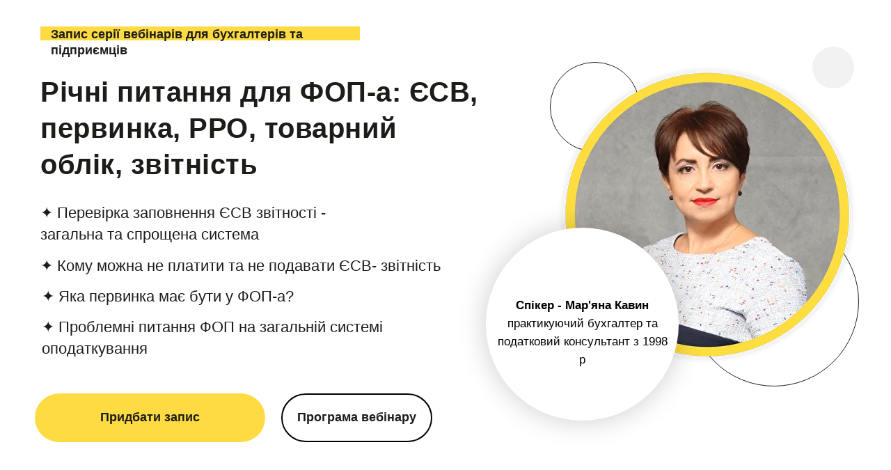

--- FILE ---
content_type: text/html; charset=UTF-8
request_url: https://countera.info/richni-pytannya-dlya-fop
body_size: 27779
content:
<!DOCTYPE html><html><head><meta charset="utf-8" /><meta http-equiv="Content-Type" content="text/html; charset=utf-8" /><meta name="viewport" content="width=device-width, initial-scale=1.0" /> <meta name="google-site-verification" content="tjVeVRJmFCh_9LI03zsm4JpRYoJVbRVKummkT5WNDmY" /> <!--metatextblock--><title>Річні питання для ФОП-а: ЄСВ, первинка, РРО, товарний облік, звітність</title><meta name="description" content="Річні питання для ФОП-а: ЄСВ, первинка, РРО, товарний облік, звітність" /> <meta property="og:url" content="https://countera.info/richni-pytannya-dlya-fop" /><meta property="og:title" content="Річні питання для ФОП-а: ЄСВ, первинка, РРО, товарний облік, звітність" /><meta property="og:description" content="Річні питання для ФОП-а: ЄСВ, первинка, РРО, товарний облік, звітність" /><meta property="og:type" content="website" /><meta property="og:image" content="https://static.tildacdn.one/tild3765-6334-4338-a165-643939633665/photo.JPG" /><link rel="canonical" href="https://countera.info/richni-pytannya-dlya-fop"><!--/metatextblock--><meta name="format-detection" content="telephone=no" /><meta http-equiv="x-dns-prefetch-control" content="on"><link rel="dns-prefetch" href="https://ws.tildacdn.com"><link rel="dns-prefetch" href="https://static.tildacdn.one"><link rel="dns-prefetch" href="https://fonts.tildacdn.com"><link rel="shortcut icon" href="https://static.tildacdn.one/tild6439-3433-4663-a433-346130326633/favicon.ico" type="image/x-icon" /><!-- Assets --><script src="https://neo.tildacdn.com/js/tilda-fallback-1.0.min.js" async charset="utf-8"></script><link rel="stylesheet" href="https://static.tildacdn.one/css/tilda-grid-3.0.min.css" type="text/css" media="all" onerror="this.loaderr='y';"/><link rel="stylesheet" href="https://static.tildacdn.one/ws/project788871/tilda-blocks-page25226666.min.css?t=1727449744" type="text/css" media="all" onerror="this.loaderr='y';" /><link rel="stylesheet" href="https://static.tildacdn.one/css/tilda-animation-2.0.min.css" type="text/css" media="all" onerror="this.loaderr='y';" /><link rel="stylesheet" href="https://static.tildacdn.one/css/tilda-popup-1.1.min.css" type="text/css" media="print" onload="this.media='all';" onerror="this.loaderr='y';" /><noscript><link rel="stylesheet" href="https://static.tildacdn.one/css/tilda-popup-1.1.min.css" type="text/css" media="all" /></noscript><script type="text/javascript">TildaFonts = ["167","168","169","170"];</script><script type="text/javascript" src="https://static.tildacdn.one/js/tilda-fonts.min.js" charset="utf-8" onerror="this.loaderr='y';"></script><script nomodule src="https://static.tildacdn.one/js/tilda-polyfill-1.0.min.js" charset="utf-8"></script><script type="text/javascript">function t_onReady(func) {
if (document.readyState != 'loading') {
func();
} else {
document.addEventListener('DOMContentLoaded', func);
}
}
function t_onFuncLoad(funcName, okFunc, time) {
if (typeof window[funcName] === 'function') {
okFunc();
} else {
setTimeout(function() {
t_onFuncLoad(funcName, okFunc, time);
},(time || 100));
}
}function t396_initialScale(t){t=document.getElementById("rec"+t);if(t){t=t.querySelector(".t396__artboard");if(t){var e,r=document.documentElement.clientWidth,a=[];if(i=t.getAttribute("data-artboard-screens"))for(var i=i.split(","),l=0;l<i.length;l++)a[l]=parseInt(i[l],10);else a=[320,480,640,960,1200];for(l=0;l<a.length;l++){var n=a[l];n<=r&&(e=n)}var o="edit"===window.allrecords.getAttribute("data-tilda-mode"),d="center"===t396_getFieldValue(t,"valign",e,a),c="grid"===t396_getFieldValue(t,"upscale",e,a),s=t396_getFieldValue(t,"height_vh",e,a),u=t396_getFieldValue(t,"height",e,a),g=!!window.opr&&!!window.opr.addons||!!window.opera||-1!==navigator.userAgent.indexOf(" OPR/");if(!o&&d&&!c&&!s&&u&&!g){for(var _=parseFloat((r/e).toFixed(3)),f=[t,t.querySelector(".t396__carrier"),t.querySelector(".t396__filter")],l=0;l<f.length;l++)f[l].style.height=Math.floor(parseInt(u,10)*_)+"px";t396_scaleInitial__getElementsToScale(t).forEach(function(t){t.style.zoom=_})}}}}function t396_scaleInitial__getElementsToScale(t){return t?Array.prototype.slice.call(t.children).filter(function(t){return t&&(t.classList.contains("t396__elem")||t.classList.contains("t396__group"))}):[]}function t396_getFieldValue(t,e,r,a){var i=a[a.length-1],l=r===i?t.getAttribute("data-artboard-"+e):t.getAttribute("data-artboard-"+e+"-res-"+r);if(!l)for(var n=0;n<a.length;n++){var o=a[n];if(!(o<=r)&&(l=o===i?t.getAttribute("data-artboard-"+e):t.getAttribute("data-artboard-"+e+"-res-"+o)))break}return l}</script><script src="https://static.tildacdn.one/js/jquery-1.10.2.min.js" charset="utf-8" onerror="this.loaderr='y';"></script> <script src="https://static.tildacdn.one/js/tilda-scripts-3.0.min.js" charset="utf-8" defer onerror="this.loaderr='y';"></script><script src="https://static.tildacdn.one/ws/project788871/tilda-blocks-page25226666.min.js?t=1727449744" charset="utf-8" async onerror="this.loaderr='y';"></script><script src="https://static.tildacdn.one/js/tilda-lazyload-1.0.min.js" charset="utf-8" async onerror="this.loaderr='y';"></script><script src="https://static.tildacdn.one/js/tilda-animation-2.0.min.js" charset="utf-8" async onerror="this.loaderr='y';"></script><script src="https://static.tildacdn.one/js/tilda-zero-1.1.min.js" charset="utf-8" async onerror="this.loaderr='y';"></script><script src="https://static.tildacdn.one/js/tilda-paint-icons.min.js" charset="utf-8" async onerror="this.loaderr='y';"></script><script src="https://static.tildacdn.one/js/tilda-popup-1.0.min.js" charset="utf-8" async onerror="this.loaderr='y';"></script><script src="https://static.tildacdn.one/js/tilda-animation-sbs-1.0.min.js" charset="utf-8" async onerror="this.loaderr='y';"></script><script src="https://static.tildacdn.one/js/tilda-zero-scale-1.0.min.js" charset="utf-8" async onerror="this.loaderr='y';"></script><script src="https://static.tildacdn.one/js/tilda-events-1.0.min.js" charset="utf-8" async onerror="this.loaderr='y';"></script><script type="text/javascript">window.dataLayer = window.dataLayer || [];</script><!-- Google Tag Manager --><script type="text/javascript">(function(w,d,s,l,i){w[l]=w[l]||[];w[l].push({'gtm.start':
new Date().getTime(),event:'gtm.js'});var f=d.getElementsByTagName(s)[0],
j=d.createElement(s),dl=l!='dataLayer'?'&l='+l:'';j.async=true;j.src=
'https://www.googletagmanager.com/gtm.js?id='+i+dl;f.parentNode.insertBefore(j,f);
})(window,document,'script','dataLayer','GTM-KC594XJP');</script><!-- End Google Tag Manager --><!-- Global Site Tag (gtag.js) - Google Analytics --><script type="text/javascript" data-tilda-cookie-type="analytics">window.mainTracker='gtag';
window.gtagTrackerID = 'G-4GCCE5SDS5';
function gtag(){dataLayer.push(arguments);}
setTimeout(function(){ (function(w,d,s,i){
var f=d.getElementsByTagName(s)[0],
j=d.createElement(s);j.async=true;j.src='https://www.googletagmanager.com/gtag/js?id='+i;f.parentNode.insertBefore(j,f);
gtag('js', new Date());
gtag('config',i,{});
})(window,document,'script',window.gtagTrackerID);
}, 2000);</script><script type="text/javascript">(function () {
if((/bot|google|yandex|baidu|bing|msn|duckduckbot|teoma|slurp|crawler|spider|robot|crawling|facebook/i.test(navigator.userAgent))===false && typeof(sessionStorage)!='undefined' && sessionStorage.getItem('visited')!=='y' && document.visibilityState){
var style=document.createElement('style');
style.type='text/css';
style.innerHTML='@media screen and (min-width: 980px) {.t-records {opacity: 0;}.t-records_animated {-webkit-transition: opacity ease-in-out .2s;-moz-transition: opacity ease-in-out .2s;-o-transition: opacity ease-in-out .2s;transition: opacity ease-in-out .2s;}.t-records.t-records_visible {opacity: 1;}}';
document.getElementsByTagName('head')[0].appendChild(style);
function t_setvisRecs(){
var alr=document.querySelectorAll('.t-records');
Array.prototype.forEach.call(alr, function(el) {
el.classList.add("t-records_animated");
});
setTimeout(function () {
Array.prototype.forEach.call(alr, function(el) {
el.classList.add("t-records_visible");
});
sessionStorage.setItem("visited", "y");
}, 400);
} 
document.addEventListener('DOMContentLoaded', t_setvisRecs);
}
})();</script></head><body class="t-body" style="margin:0;"><!--allrecords--><div id="allrecords" class="t-records" data-hook="blocks-collection-content-node" data-tilda-project-id="788871" data-tilda-page-id="25226666" data-tilda-page-alias="richni-pytannya-dlya-fop" data-tilda-formskey="95da8b2bd025f2d503a73e4c3d4740d3" data-tilda-lazy="yes" data-tilda-root-zone="one" ><div id="rec407234807" class="r t-rec" style=" " data-animationappear="off" data-record-type="396" ><!-- T396 --><style>#rec407234807 .t396__artboard {height: 700px; background-color: #ffffff; }#rec407234807 .t396__filter {height: 700px; }#rec407234807 .t396__carrier{height: 700px;background-position: center center;background-attachment: scroll;background-size: cover;background-repeat: no-repeat;}@media screen and (max-width: 1199px) {#rec407234807 .t396__artboard,#rec407234807 .t396__filter,#rec407234807 .t396__carrier {height: 820px;}#rec407234807 .t396__filter {}#rec407234807 .t396__carrier {background-attachment: scroll;}}@media screen and (max-width: 959px) {#rec407234807 .t396__artboard,#rec407234807 .t396__filter,#rec407234807 .t396__carrier {height: 1430px;}#rec407234807 .t396__filter {}#rec407234807 .t396__carrier {background-attachment: scroll;}}@media screen and (max-width: 639px) {#rec407234807 .t396__artboard,#rec407234807 .t396__filter,#rec407234807 .t396__carrier {height: 1170px;}#rec407234807 .t396__filter {}#rec407234807 .t396__carrier {background-attachment: scroll;}}@media screen and (max-width: 479px) {#rec407234807 .t396__artboard,#rec407234807 .t396__filter,#rec407234807 .t396__carrier {height: 930px;}#rec407234807 .t396__filter {}#rec407234807 .t396__carrier {background-attachment: scroll;}} #rec407234807 .tn-elem[data-elem-id="1612172636721"] { z-index: 10; top: 89px;left: calc(50% - 600px + 750px);width: 129px;height:129px;}#rec407234807 .tn-elem[data-elem-id="1612172636721"] .tn-atom { border-width: 1px; border-radius: 3000px; background-position: center center;border-color: #1c1c19 ;border-style: solid ; }@media screen and (max-width: 1199px) {#rec407234807 .tn-elem[data-elem-id="1612172636721"] {top: 89px;left: calc(50% - 480px + 695px);}}@media screen and (max-width: 959px) {#rec407234807 .tn-elem[data-elem-id="1612172636721"] {top: 638px;left: calc(50% - 320px + 93px);}}@media screen and (max-width: 639px) {#rec407234807 .tn-elem[data-elem-id="1612172636721"] {top: 812px;left: calc(50% - 240px + 54px);}}@media screen and (max-width: 479px) {#rec407234807 .tn-elem[data-elem-id="1612172636721"] {top: 713px;left: calc(50% - 160px + 25px);width: 100px;height: 100px;}} #rec407234807 .tn-elem[data-elem-id="1612172606122"] { z-index: 11; top: 311px;left: calc(50% - 600px + 950px);width: 244px;height:244px;}#rec407234807 .tn-elem[data-elem-id="1612172606122"] .tn-atom { border-width: 1px; border-radius: 3000px; background-position: center center;border-color: #1c1c19 ;border-style: solid ; }@media screen and (max-width: 1199px) {#rec407234807 .tn-elem[data-elem-id="1612172606122"] {top: 371px;left: calc(50% - 480px + 825px);}}@media screen and (max-width: 959px) {#rec407234807 .tn-elem[data-elem-id="1612172606122"] {top: 780px;left: calc(50% - 320px + 333px);}}@media screen and (max-width: 639px) {#rec407234807 .tn-elem[data-elem-id="1612172606122"] {top: 931px;left: calc(50% - 240px + 244px);width: 195px;height: 195px;}}@media screen and (max-width: 479px) {#rec407234807 .tn-elem[data-elem-id="1612172606122"] {top: 793px;left: calc(50% - 160px + 177px);width: 82px;height: 82px;}} #rec407234807 .tn-elem[data-elem-id="1612172654836"] { z-index: 12; top: 67px;left: calc(50% - 600px + 1127px);width: 60px;height:60px;}#rec407234807 .tn-elem[data-elem-id="1612172654836"] .tn-atom {border-radius: 3000px; background-color: #f2f2f2; background-position: center center;border-color: transparent ;border-style: solid ; }@media screen and (max-width: 1199px) {#rec407234807 .tn-elem[data-elem-id="1612172654836"] {top: 87px;left: calc(50% - 480px + 972px);}}@media screen and (max-width: 959px) {#rec407234807 .tn-elem[data-elem-id="1612172654836"] {top: 596px;left: calc(50% - 320px + 530px);}}@media screen and (max-width: 639px) {#rec407234807 .tn-elem[data-elem-id="1612172654836"] {top: 850px;left: calc(50% - 240px + 389px);}}@media screen and (max-width: 479px) {#rec407234807 .tn-elem[data-elem-id="1612172654836"] {top: 635px;left: calc(50% - 160px + 65px);width: 47px;height: 48px;}} #rec407234807 .tn-elem[data-elem-id="1612171464448"] { z-index: 13; top: 84px;left: calc(50% - 600px + 747px);width: 458px;height:448px;}#rec407234807 .tn-elem[data-elem-id="1612171464448"] .tn-atom {background-position: center center;background-size: cover;background-repeat: no-repeat;border-color: transparent ;border-style: solid ; }@media screen and (max-width: 1199px) {#rec407234807 .tn-elem[data-elem-id="1612171464448"] {top: 104px;left: calc(50% - 480px + 592px);}}@media screen and (max-width: 959px) {#rec407234807 .tn-elem[data-elem-id="1612171464448"] {top: 583px;left: calc(50% - 320px + 100px);}}@media screen and (max-width: 639px) {#rec407234807 .tn-elem[data-elem-id="1612171464448"] {top: 747px;left: calc(50% - 240px + 101px);width: 327px;height: 319px;}}@media screen and (max-width: 479px) {#rec407234807 .tn-elem[data-elem-id="1612171464448"] {top: 619px;left: calc(50% - 160px + 42px);width: 254px;height: 249px;}} #rec407234807 .tn-elem[data-elem-id="1612172671375"] { z-index: 14; top: 327px;left: calc(50% - 600px + 658px);width: 277px;height:277px;}#rec407234807 .tn-elem[data-elem-id="1612172671375"] .tn-atom {border-radius: 3000px; background-color: #ffffff; background-position: center center;border-color: transparent ;border-style: solid ;box-shadow: 0px 0px 40px 0px rgba(0,0,0,0.2);}@media screen and (max-width: 1199px) {#rec407234807 .tn-elem[data-elem-id="1612172671375"] {top: 387px;left: calc(50% - 480px + 493px);}}@media screen and (max-width: 959px) {#rec407234807 .tn-elem[data-elem-id="1612172671375"] {top: 866px;left: calc(50% - 320px + 51px);}}@media screen and (max-width: 639px) {#rec407234807 .tn-elem[data-elem-id="1612172671375"] {top: 899px;left: calc(50% - 240px + 31px);width: 256px;height: 256px;}}@media screen and (max-width: 479px) {#rec407234807 .tn-elem[data-elem-id="1612172671375"] {top: 752px;left: calc(50% - 160px + 37px);width: 172px;height: 172px;}} #rec407234807 .tn-elem[data-elem-id="1612182149107"] { color: #000000; text-align: center; z-index: 15; top: 426px;left: calc(50% - 600px + 670px);width: 253px;}#rec407234807 .tn-elem[data-elem-id="1612182149107"] .tn-atom { color: #000000; font-size: 17px; font-family: 'Circe',Arial,sans-serif; line-height: 1.55; font-weight: 400; background-position: center center;border-color: transparent ;border-style: solid ; }@media screen and (max-width: 1199px) {#rec407234807 .tn-elem[data-elem-id="1612182149107"] {top: 460px;left: calc(50% - 480px + 516px);}}@media screen and (max-width: 959px) {#rec407234807 .tn-elem[data-elem-id="1612182149107"] {top: 939px;left: calc(50% - 320px + 74px);}}@media screen and (max-width: 639px) {#rec407234807 .tn-elem[data-elem-id="1612182149107"] {top: 974px;left: calc(50% - 240px + 56px);width: 206px;}}@media screen and (max-width: 479px) {#rec407234807 .tn-elem[data-elem-id="1612182149107"] {top: 803px;left: calc(50% - 160px + 57px);width: 133px;}#rec407234807 .tn-elem[data-elem-id="1612182149107"] .tn-atom { font-size: 12px; }} #rec407234807 .tn-elem[data-elem-id="1612172636721"] { z-index: 10; top: 89px;left: calc(50% - 600px + 750px);width: 129px;height:129px;}#rec407234807 .tn-elem[data-elem-id="1612172636721"] .tn-atom { border-width: 1px; border-radius: 3000px; background-position: center center;border-color: #1c1c19 ;border-style: solid ; }@media screen and (max-width: 1199px) {#rec407234807 .tn-elem[data-elem-id="1612172636721"] {top: 89px;left: calc(50% - 480px + 695px);}}@media screen and (max-width: 959px) {#rec407234807 .tn-elem[data-elem-id="1612172636721"] {top: 638px;left: calc(50% - 320px + 93px);}}@media screen and (max-width: 639px) {#rec407234807 .tn-elem[data-elem-id="1612172636721"] {top: 812px;left: calc(50% - 240px + 54px);}}@media screen and (max-width: 479px) {#rec407234807 .tn-elem[data-elem-id="1612172636721"] {top: 713px;left: calc(50% - 160px + 25px);width: 100px;height: 100px;}} #rec407234807 .tn-elem[data-elem-id="1612172606122"] { z-index: 11; top: 311px;left: calc(50% - 600px + 950px);width: 244px;height:244px;}#rec407234807 .tn-elem[data-elem-id="1612172606122"] .tn-atom { border-width: 1px; border-radius: 3000px; background-position: center center;border-color: #1c1c19 ;border-style: solid ; }@media screen and (max-width: 1199px) {#rec407234807 .tn-elem[data-elem-id="1612172606122"] {top: 371px;left: calc(50% - 480px + 825px);}}@media screen and (max-width: 959px) {#rec407234807 .tn-elem[data-elem-id="1612172606122"] {top: 780px;left: calc(50% - 320px + 333px);}}@media screen and (max-width: 639px) {#rec407234807 .tn-elem[data-elem-id="1612172606122"] {top: 931px;left: calc(50% - 240px + 244px);width: 195px;height: 195px;}}@media screen and (max-width: 479px) {#rec407234807 .tn-elem[data-elem-id="1612172606122"] {top: 793px;left: calc(50% - 160px + 177px);width: 82px;height: 82px;}} #rec407234807 .tn-elem[data-elem-id="1612172654836"] { z-index: 12; top: 67px;left: calc(50% - 600px + 1127px);width: 60px;height:60px;}#rec407234807 .tn-elem[data-elem-id="1612172654836"] .tn-atom {border-radius: 3000px; background-color: #f2f2f2; background-position: center center;border-color: transparent ;border-style: solid ; }@media screen and (max-width: 1199px) {#rec407234807 .tn-elem[data-elem-id="1612172654836"] {top: 87px;left: calc(50% - 480px + 972px);}}@media screen and (max-width: 959px) {#rec407234807 .tn-elem[data-elem-id="1612172654836"] {top: 596px;left: calc(50% - 320px + 530px);}}@media screen and (max-width: 639px) {#rec407234807 .tn-elem[data-elem-id="1612172654836"] {top: 850px;left: calc(50% - 240px + 389px);}}@media screen and (max-width: 479px) {#rec407234807 .tn-elem[data-elem-id="1612172654836"] {top: 635px;left: calc(50% - 160px + 65px);width: 47px;height: 48px;}} #rec407234807 .tn-elem[data-elem-id="1612171464448"] { z-index: 13; top: 84px;left: calc(50% - 600px + 747px);width: 458px;height:448px;}#rec407234807 .tn-elem[data-elem-id="1612171464448"] .tn-atom {background-position: center center;background-size: cover;background-repeat: no-repeat;border-color: transparent ;border-style: solid ; }@media screen and (max-width: 1199px) {#rec407234807 .tn-elem[data-elem-id="1612171464448"] {top: 104px;left: calc(50% - 480px + 592px);}}@media screen and (max-width: 959px) {#rec407234807 .tn-elem[data-elem-id="1612171464448"] {top: 583px;left: calc(50% - 320px + 100px);}}@media screen and (max-width: 639px) {#rec407234807 .tn-elem[data-elem-id="1612171464448"] {top: 747px;left: calc(50% - 240px + 101px);width: 327px;height: 319px;}}@media screen and (max-width: 479px) {#rec407234807 .tn-elem[data-elem-id="1612171464448"] {top: 619px;left: calc(50% - 160px + 42px);width: 254px;height: 249px;}} #rec407234807 .tn-elem[data-elem-id="1612172671375"] { z-index: 14; top: 327px;left: calc(50% - 600px + 658px);width: 277px;height:277px;}#rec407234807 .tn-elem[data-elem-id="1612172671375"] .tn-atom {border-radius: 3000px; background-color: #ffffff; background-position: center center;border-color: transparent ;border-style: solid ;box-shadow: 0px 0px 40px 0px rgba(0,0,0,0.2);}@media screen and (max-width: 1199px) {#rec407234807 .tn-elem[data-elem-id="1612172671375"] {top: 387px;left: calc(50% - 480px + 493px);}}@media screen and (max-width: 959px) {#rec407234807 .tn-elem[data-elem-id="1612172671375"] {top: 866px;left: calc(50% - 320px + 51px);}}@media screen and (max-width: 639px) {#rec407234807 .tn-elem[data-elem-id="1612172671375"] {top: 899px;left: calc(50% - 240px + 31px);width: 256px;height: 256px;}}@media screen and (max-width: 479px) {#rec407234807 .tn-elem[data-elem-id="1612172671375"] {top: 752px;left: calc(50% - 160px + 37px);width: 172px;height: 172px;}} #rec407234807 .tn-elem[data-elem-id="1612182149107"] { color: #000000; text-align: center; z-index: 15; top: 426px;left: calc(50% - 600px + 670px);width: 253px;}#rec407234807 .tn-elem[data-elem-id="1612182149107"] .tn-atom { color: #000000; font-size: 17px; font-family: 'Circe',Arial,sans-serif; line-height: 1.55; font-weight: 400; background-position: center center;border-color: transparent ;border-style: solid ; }@media screen and (max-width: 1199px) {#rec407234807 .tn-elem[data-elem-id="1612182149107"] {top: 460px;left: calc(50% - 480px + 516px);}}@media screen and (max-width: 959px) {#rec407234807 .tn-elem[data-elem-id="1612182149107"] {top: 939px;left: calc(50% - 320px + 74px);}}@media screen and (max-width: 639px) {#rec407234807 .tn-elem[data-elem-id="1612182149107"] {top: 974px;left: calc(50% - 240px + 56px);width: 206px;}}@media screen and (max-width: 479px) {#rec407234807 .tn-elem[data-elem-id="1612182149107"] {top: 803px;left: calc(50% - 160px + 57px);width: 133px;}#rec407234807 .tn-elem[data-elem-id="1612182149107"] .tn-atom { font-size: 12px; }} #rec407234807 .tn-elem[data-elem-id="1632748057678"] { color: #000000; z-index: 19; top: 569px;left: calc(50% - 600px + 781px);width: 393px;}#rec407234807 .tn-elem[data-elem-id="1632748057678"] .tn-atom { color: #000000; font-size: 16px; font-family: 'Circe',Arial,sans-serif; line-height: 1.3; font-weight: 300; background-position: center center;border-color: transparent ;border-style: solid ; }@media screen and (max-width: 1199px) {#rec407234807 .tn-elem[data-elem-id="1632748057678"] {top: 545px;left: calc(50% - 480px + 649px);width: 300px;}#rec407234807 .tn-elem[data-elem-id="1632748057678"] .tn-atom { line-height: 1.35; }}@media screen and (max-width: 959px) {#rec407234807 .tn-elem[data-elem-id="1632748057678"] {top: 1133px;left: calc(50% - 320px + 183px);width: 320px;}#rec407234807 .tn-elem[data-elem-id="1632748057678"] .tn-atom { font-size: 16px; line-height: 1.25; }}@media screen and (max-width: 639px) {#rec407234807 .tn-elem[data-elem-id="1632748057678"] {top: 972px;left: calc(50% - 240px + 12px);width: 419px;}#rec407234807 .tn-elem[data-elem-id="1632748057678"] .tn-atom { font-size: 18px; }}@media screen and (max-width: 479px) {#rec407234807 .tn-elem[data-elem-id="1632748057678"] {top: 907px;left: calc(50% - 160px + 10px);width: 300px;}#rec407234807 .tn-elem[data-elem-id="1632748057678"] .tn-atom { font-size: 17px; }} #rec407234807 .tn-elem[data-elem-id="1632748057699"] { color: #000000; z-index: 20; top: 530px;left: calc(50% - 600px + 845px);width: 310px;}#rec407234807 .tn-elem[data-elem-id="1632748057699"] .tn-atom { color: #000000; font-size: 20px; font-family: 'Circe',Arial,sans-serif; line-height: 1.3; font-weight: 600; background-position: center center;border-color: transparent ;border-style: solid ; }@media screen and (max-width: 1199px) {#rec407234807 .tn-elem[data-elem-id="1632748057699"] {top: 494px;left: calc(50% - 480px + 757px);width: 200px;}#rec407234807 .tn-elem[data-elem-id="1632748057699"] .tn-atom { line-height: 1.35; }}@media screen and (max-width: 959px) {#rec407234807 .tn-elem[data-elem-id="1632748057699"] {top: 1093px;left: calc(50% - 320px + 248px);width: 190px;}#rec407234807 .tn-elem[data-elem-id="1632748057699"] .tn-atom { font-size: 20px; line-height: 1.25; }}@media screen and (max-width: 639px) {#rec407234807 .tn-elem[data-elem-id="1632748057699"] {top: 931px;left: calc(50% - 240px + 72px);width: 230px;}#rec407234807 .tn-elem[data-elem-id="1632748057699"] .tn-atom { font-size: 20px; }}@media screen and (max-width: 479px) {#rec407234807 .tn-elem[data-elem-id="1632748057699"] {top: 867px;left: calc(50% - 160px + 69px);width: 200px;}#rec407234807 .tn-elem[data-elem-id="1632748057699"] .tn-atom { font-size: 18px; }} #rec407234807 .tn-elem[data-elem-id="1632748057704"] { color: #000000; z-index: 21; top: 509px;left: calc(50% - 600px + 845px);width: 310px;}#rec407234807 .tn-elem[data-elem-id="1632748057704"] .tn-atom { color: #000000; font-size: 18px; font-family: 'Circe',Arial,sans-serif; line-height: 1.3; font-weight: 400; background-position: center center;border-color: transparent ;border-style: solid ; }@media screen and (max-width: 1199px) {#rec407234807 .tn-elem[data-elem-id="1632748057704"] {top: 469px;left: calc(50% - 480px + 757px);width: 190px;}#rec407234807 .tn-elem[data-elem-id="1632748057704"] .tn-atom { font-size: 20px; line-height: 1.35; }}@media screen and (max-width: 959px) {#rec407234807 .tn-elem[data-elem-id="1632748057704"] {top: 1070px;left: calc(50% - 320px + 248px);width: 190px;}#rec407234807 .tn-elem[data-elem-id="1632748057704"] .tn-atom { font-size: 20px; line-height: 1.25; }}@media screen and (max-width: 639px) {#rec407234807 .tn-elem[data-elem-id="1632748057704"] {top: 908px;left: calc(50% - 240px + 72px);width: 200px;}#rec407234807 .tn-elem[data-elem-id="1632748057704"] .tn-atom { font-size: 20px; }}@media screen and (max-width: 479px) {#rec407234807 .tn-elem[data-elem-id="1632748057704"] {top: 847px;left: calc(50% - 160px + 69px);width: 170px;}#rec407234807 .tn-elem[data-elem-id="1632748057704"] .tn-atom { font-size: 18px; }} #rec407234807 .tn-elem[data-elem-id="1632748057709"] { z-index: 22; top: 510px;left: calc(50% - 600px + 781px);width: 47px;height:47px;}#rec407234807 .tn-elem[data-elem-id="1632748057709"] .tn-atom {border-radius: 3000px;background-position: center center;background-size: cover;background-repeat: no-repeat;border-color: transparent ;border-style: solid ; }@media screen and (max-width: 1199px) {#rec407234807 .tn-elem[data-elem-id="1632748057709"] {top: 472px;left: calc(50% - 480px + 691px);}}@media screen and (max-width: 959px) {#rec407234807 .tn-elem[data-elem-id="1632748057709"] {top: 1071px;left: calc(50% - 320px + 183px);}}@media screen and (max-width: 639px) {#rec407234807 .tn-elem[data-elem-id="1632748057709"] {top: 908px;left: calc(50% - 240px + 12px);}}@media screen and (max-width: 479px) {#rec407234807 .tn-elem[data-elem-id="1632748057709"] {top: 847px;left: calc(50% - 160px + 12px);}} #rec407234807 .tn-elem[data-elem-id="1632748057678"] { color: #000000; z-index: 19; top: 569px;left: calc(50% - 600px + 781px);width: 393px;}#rec407234807 .tn-elem[data-elem-id="1632748057678"] .tn-atom { color: #000000; font-size: 16px; font-family: 'Circe',Arial,sans-serif; line-height: 1.3; font-weight: 300; background-position: center center;border-color: transparent ;border-style: solid ; }@media screen and (max-width: 1199px) {#rec407234807 .tn-elem[data-elem-id="1632748057678"] {top: 545px;left: calc(50% - 480px + 649px);width: 300px;}#rec407234807 .tn-elem[data-elem-id="1632748057678"] .tn-atom { line-height: 1.35; }}@media screen and (max-width: 959px) {#rec407234807 .tn-elem[data-elem-id="1632748057678"] {top: 1133px;left: calc(50% - 320px + 183px);width: 320px;}#rec407234807 .tn-elem[data-elem-id="1632748057678"] .tn-atom { font-size: 16px; line-height: 1.25; }}@media screen and (max-width: 639px) {#rec407234807 .tn-elem[data-elem-id="1632748057678"] {top: 972px;left: calc(50% - 240px + 12px);width: 419px;}#rec407234807 .tn-elem[data-elem-id="1632748057678"] .tn-atom { font-size: 18px; }}@media screen and (max-width: 479px) {#rec407234807 .tn-elem[data-elem-id="1632748057678"] {top: 907px;left: calc(50% - 160px + 10px);width: 300px;}#rec407234807 .tn-elem[data-elem-id="1632748057678"] .tn-atom { font-size: 17px; }} #rec407234807 .tn-elem[data-elem-id="1632748057699"] { color: #000000; z-index: 20; top: 530px;left: calc(50% - 600px + 845px);width: 310px;}#rec407234807 .tn-elem[data-elem-id="1632748057699"] .tn-atom { color: #000000; font-size: 20px; font-family: 'Circe',Arial,sans-serif; line-height: 1.3; font-weight: 600; background-position: center center;border-color: transparent ;border-style: solid ; }@media screen and (max-width: 1199px) {#rec407234807 .tn-elem[data-elem-id="1632748057699"] {top: 494px;left: calc(50% - 480px + 757px);width: 200px;}#rec407234807 .tn-elem[data-elem-id="1632748057699"] .tn-atom { line-height: 1.35; }}@media screen and (max-width: 959px) {#rec407234807 .tn-elem[data-elem-id="1632748057699"] {top: 1093px;left: calc(50% - 320px + 248px);width: 190px;}#rec407234807 .tn-elem[data-elem-id="1632748057699"] .tn-atom { font-size: 20px; line-height: 1.25; }}@media screen and (max-width: 639px) {#rec407234807 .tn-elem[data-elem-id="1632748057699"] {top: 931px;left: calc(50% - 240px + 72px);width: 230px;}#rec407234807 .tn-elem[data-elem-id="1632748057699"] .tn-atom { font-size: 20px; }}@media screen and (max-width: 479px) {#rec407234807 .tn-elem[data-elem-id="1632748057699"] {top: 867px;left: calc(50% - 160px + 69px);width: 200px;}#rec407234807 .tn-elem[data-elem-id="1632748057699"] .tn-atom { font-size: 18px; }} #rec407234807 .tn-elem[data-elem-id="1632748057704"] { color: #000000; z-index: 21; top: 509px;left: calc(50% - 600px + 845px);width: 310px;}#rec407234807 .tn-elem[data-elem-id="1632748057704"] .tn-atom { color: #000000; font-size: 18px; font-family: 'Circe',Arial,sans-serif; line-height: 1.3; font-weight: 400; background-position: center center;border-color: transparent ;border-style: solid ; }@media screen and (max-width: 1199px) {#rec407234807 .tn-elem[data-elem-id="1632748057704"] {top: 469px;left: calc(50% - 480px + 757px);width: 190px;}#rec407234807 .tn-elem[data-elem-id="1632748057704"] .tn-atom { font-size: 20px; line-height: 1.35; }}@media screen and (max-width: 959px) {#rec407234807 .tn-elem[data-elem-id="1632748057704"] {top: 1070px;left: calc(50% - 320px + 248px);width: 190px;}#rec407234807 .tn-elem[data-elem-id="1632748057704"] .tn-atom { font-size: 20px; line-height: 1.25; }}@media screen and (max-width: 639px) {#rec407234807 .tn-elem[data-elem-id="1632748057704"] {top: 908px;left: calc(50% - 240px + 72px);width: 200px;}#rec407234807 .tn-elem[data-elem-id="1632748057704"] .tn-atom { font-size: 20px; }}@media screen and (max-width: 479px) {#rec407234807 .tn-elem[data-elem-id="1632748057704"] {top: 847px;left: calc(50% - 160px + 69px);width: 170px;}#rec407234807 .tn-elem[data-elem-id="1632748057704"] .tn-atom { font-size: 18px; }} #rec407234807 .tn-elem[data-elem-id="1632748057709"] { z-index: 22; top: 510px;left: calc(50% - 600px + 781px);width: 47px;height:47px;}#rec407234807 .tn-elem[data-elem-id="1632748057709"] .tn-atom {border-radius: 3000px;background-position: center center;background-size: cover;background-repeat: no-repeat;border-color: transparent ;border-style: solid ; }@media screen and (max-width: 1199px) {#rec407234807 .tn-elem[data-elem-id="1632748057709"] {top: 472px;left: calc(50% - 480px + 691px);}}@media screen and (max-width: 959px) {#rec407234807 .tn-elem[data-elem-id="1632748057709"] {top: 1071px;left: calc(50% - 320px + 183px);}}@media screen and (max-width: 639px) {#rec407234807 .tn-elem[data-elem-id="1632748057709"] {top: 908px;left: calc(50% - 240px + 12px);}}@media screen and (max-width: 479px) {#rec407234807 .tn-elem[data-elem-id="1632748057709"] {top: 847px;left: calc(50% - 160px + 12px);}} #rec407234807 .tn-elem[data-elem-id="1632749264137"] { z-index: 1; top: 70px;left: calc(50% - 600px + 640px);width: 630px;}#rec407234807 .tn-elem[data-elem-id="1632749264137"] .tn-atom { background-position: center center;border-color: transparent ;border-style: solid ; }@media screen and (max-width: 1199px) {#rec407234807 .tn-elem[data-elem-id="1632749264137"] {top: 37px;left: calc(50% - 480px + 648px);}}@media screen and (max-width: 959px) {#rec407234807 .tn-elem[data-elem-id="1632749264137"] {top: 276px;left: calc(50% - 320px + 87px);width: 467px;}}@media screen and (max-width: 639px) {#rec407234807 .tn-elem[data-elem-id="1632749264137"] {top: 242px;left: calc(50% - 240px + 80px);width: 320px;}}@media screen and (max-width: 479px) {#rec407234807 .tn-elem[data-elem-id="1632749264137"] {top: 232px;left: calc(50% - 160px + 33px);width: 254px;}} #rec407234807 .tn-elem[data-elem-id="1612167388171"] { color: #1c1c19; z-index: 2; top: 106px;left: calc(50% - 600px + 18px);width: 630px;}#rec407234807 .tn-elem[data-elem-id="1612167388171"] .tn-atom { color: #1c1c19; font-size: 40px; font-family: 'Circe',Arial,sans-serif; line-height: 1.3; font-weight: 600; letter-spacing: 0.5px; background-position: center center;border-color: transparent ;border-style: solid ; }@media screen and (max-width: 1199px) {#rec407234807 .tn-elem[data-elem-id="1612167388171"] {top: 106px;left: calc(50% - 480px + 19px);}}@media screen and (max-width: 959px) {#rec407234807 .tn-elem[data-elem-id="1612167388171"] {top: 119px;left: calc(50% - 320px + 5px);}#rec407234807 .tn-elem[data-elem-id="1612167388171"] {text-align: center;}}@media screen and (max-width: 639px) {#rec407234807 .tn-elem[data-elem-id="1612167388171"] {top: 109px;left: calc(50% - 240px + 30px);width: 420px;}#rec407234807 .tn-elem[data-elem-id="1612167388171"] .tn-atom { font-size: 32px; }}@media screen and (max-width: 479px) {#rec407234807 .tn-elem[data-elem-id="1612167388171"] {top: 97px;left: calc(50% - 160px + 10px);width: 300px;}#rec407234807 .tn-elem[data-elem-id="1612167388171"] .tn-atom { font-size: 25px; line-height: 1.3; letter-spacing: 0.3px; }} #rec407234807 .tn-elem[data-elem-id="1632747423553"] { color: #1c1c19; z-index: 3; top: 290px;left: calc(50% - 600px + 18px);width: 505px;}#rec407234807 .tn-elem[data-elem-id="1632747423553"] .tn-atom { color: #1c1c19; font-size: 22px; font-family: 'Circe',Arial,sans-serif; line-height: 1.45; font-weight: 400; background-position: center center;border-color: transparent ;border-style: solid ; }@media screen and (max-width: 1199px) {#rec407234807 .tn-elem[data-elem-id="1632747423553"] {top: 290px;left: calc(50% - 480px + 19px);width: 460px;}}@media screen and (max-width: 959px) {#rec407234807 .tn-elem[data-elem-id="1632747423553"] {top: 313px;left: calc(50% - 320px + 89px);}#rec407234807 .tn-elem[data-elem-id="1632747423553"] {text-align: center;}}@media screen and (max-width: 639px) {#rec407234807 .tn-elem[data-elem-id="1632747423553"] {top: 250px;left: calc(50% - 240px + 30px);width: 419px;}#rec407234807 .tn-elem[data-elem-id="1632747423553"] .tn-atom { font-size: 20px; }}@media screen and (max-width: 479px) {#rec407234807 .tn-elem[data-elem-id="1632747423553"] {top: 218px;left: calc(50% - 160px + 25px);width: 270px;}#rec407234807 .tn-elem[data-elem-id="1632747423553"] .tn-atom { font-size: 15px; line-height: 1.3; }} #rec407234807 .tn-elem[data-elem-id="1612167488738"] { color: #1c1c19; text-align: center; z-index: 6; top: 565px;left: calc(50% - 600px + 10px);width: 331px;height:70px;}#rec407234807 .tn-elem[data-elem-id="1612167488738"] .tn-atom { color: #1c1c19; font-size: 18px; font-family: 'Circe',Arial,sans-serif; line-height: 1.55; font-weight: 600; border-width: 1px; border-radius: 100px; background-color: #ffdb43; background-position: center center;border-color: transparent ;border-style: solid ; transition: background-color 0.2s ease-in-out, color 0.2s ease-in-out, border-color 0.2s ease-in-out; }@media screen and (max-width: 1199px) {#rec407234807 .tn-elem[data-elem-id="1612167488738"] {top: 581px;left: calc(50% - 480px + 10px);}}@media screen and (max-width: 959px) {#rec407234807 .tn-elem[data-elem-id="1612167488738"] {top: 1186px;left: calc(50% - 320px + 155px);}}@media screen and (max-width: 639px) {#rec407234807 .tn-elem[data-elem-id="1612167488738"] {top: 531px;left: calc(50% - 240px + 84px);}}@media screen and (max-width: 479px) {#rec407234807 .tn-elem[data-elem-id="1612167488738"] {top: 416px;left: calc(50% - 160px + 10px);width: 300px;}} #rec407234807 .tn-elem[data-elem-id="1632748609962"] { color: #1c1c19; text-align: center; z-index: 7; top: 565px;left: calc(50% - 600px + 364px);width: 217px;height:70px;}#rec407234807 .tn-elem[data-elem-id="1632748609962"] .tn-atom { color: #1c1c19; font-size: 18px; font-family: 'Circe',Arial,sans-serif; line-height: 1.55; font-weight: 600; border-width: 2px; border-radius: 100px; background-position: center center;border-color: #000000 ;border-style: solid ; transition: background-color 0.2s ease-in-out, color 0.2s ease-in-out, border-color 0.2s ease-in-out; }@media (hover), (min-width:0\0) {#rec407234807 .tn-elem[data-elem-id="1632748609962"] .tn-atom:hover {background-color: #ffdb43;background-image: none; border-color: #ffdb43; }}@media screen and (max-width: 1199px) {#rec407234807 .tn-elem[data-elem-id="1632748609962"] {top: 678px;left: calc(50% - 480px + 10px);width: 331px;}}@media screen and (max-width: 959px) {#rec407234807 .tn-elem[data-elem-id="1632748609962"] {top: 1276px;left: calc(50% - 320px + 155px);width: 331px;}}@media screen and (max-width: 639px) {#rec407234807 .tn-elem[data-elem-id="1632748609962"] {top: 621px;left: calc(50% - 240px + 84px);}}@media screen and (max-width: 479px) {#rec407234807 .tn-elem[data-elem-id="1632748609962"] {top: 506px;left: calc(50% - 160px + 11px);width: 300px;}} #rec407234807 .tn-elem[data-elem-id="1612173105700"] { z-index: 8; top: 38px;left: calc(50% - 600px + 18px);width: 459px;height:20px;}#rec407234807 .tn-elem[data-elem-id="1612173105700"] .tn-atom { background-color: #ffdb43; background-position: center center;border-color: transparent ;border-style: solid ; }@media screen and (max-width: 1199px) {#rec407234807 .tn-elem[data-elem-id="1612173105700"] {top: 38px;left: calc(50% - 480px + 18px);width: 535px;height: 20px;}}@media screen and (max-width: 959px) {#rec407234807 .tn-elem[data-elem-id="1612173105700"] {top: 24px;left: calc(50% - 320px + 52px);}}@media screen and (max-width: 639px) {#rec407234807 .tn-elem[data-elem-id="1612173105700"] {top: 22px;left: calc(50% - 240px + -28px);}}@media screen and (max-width: 479px) {#rec407234807 .tn-elem[data-elem-id="1612173105700"] {top: -7px;left: calc(50% - 160px + 37px);width: 246px;height: 50px;border-radius: 10px;}#rec407234807 .tn-elem[data-elem-id="1612173105700"] .tn-atom {border-radius: 10px;}} #rec407234807 .tn-elem[data-elem-id="1612167446415"] { color: #1c1c19; z-index: 9; top: 38px;left: calc(50% - 600px + 33px);width: 451px;}#rec407234807 .tn-elem[data-elem-id="1612167446415"] .tn-atom { color: #1c1c19; font-size: 18px; font-family: 'Circe',Arial,sans-serif; line-height: 1.3; font-weight: 600; background-position: center center;border-color: transparent ;border-style: solid ; }@media screen and (max-width: 1199px) {#rec407234807 .tn-elem[data-elem-id="1612167446415"] {top: 37px;left: calc(50% - 480px + 36px);width: 499px;}}@media screen and (max-width: 959px) {#rec407234807 .tn-elem[data-elem-id="1612167446415"] {top: 23px;left: calc(50% - 320px + 70px);}#rec407234807 .tn-elem[data-elem-id="1612167446415"] {text-align: center;}}@media screen and (max-width: 639px) {#rec407234807 .tn-elem[data-elem-id="1612167446415"] {top: 22px;left: calc(50% - 240px + -10px);}}@media screen and (max-width: 479px) {#rec407234807 .tn-elem[data-elem-id="1612167446415"] {top: 0px;left: calc(50% - 160px + 58px);width: 204px;}#rec407234807 .tn-elem[data-elem-id="1612167446415"] .tn-atom { font-size: 14px; }} #rec407234807 .tn-elem[data-elem-id="1612449617181"] { color: #1c1c19; z-index: 17; top: 37px;left: calc(50% - 600px + 618px);width: 180px;}#rec407234807 .tn-elem[data-elem-id="1612449617181"] .tn-atom { color: #1c1c19; font-size: 18px; font-family: 'Circe',Arial,sans-serif; line-height: 1.3; font-weight: 700; background-position: center center;border-color: transparent ;border-style: solid ; }@media screen and (max-width: 1199px) {#rec407234807 .tn-elem[data-elem-id="1612449617181"] {top: 40px;left: calc(50% - 480px + 771px);}}@media screen and (max-width: 959px) {#rec407234807 .tn-elem[data-elem-id="1612449617181"] {top: 67px;left: calc(50% - 320px + 265px);width: 170px;}#rec407234807 .tn-elem[data-elem-id="1612449617181"] {text-align: left;}}@media screen and (max-width: 639px) {#rec407234807 .tn-elem[data-elem-id="1612449617181"] {top: 60px;left: calc(50% - 240px + 178px);width: 170px;}}@media screen and (max-width: 479px) {#rec407234807 .tn-elem[data-elem-id="1612449617181"] {top: 55px;left: calc(50% - 160px + 101px);width: 150px;}#rec407234807 .tn-elem[data-elem-id="1612449617181"] .tn-atom { font-size: 16px; }} #rec407234807 .tn-elem[data-elem-id="1637921389781"] { color: #1c1c19; z-index: 24; top: 366px;left: calc(50% - 600px + 18px);width: 598px;}#rec407234807 .tn-elem[data-elem-id="1637921389781"] .tn-atom { color: #1c1c19; font-size: 22px; font-family: 'Circe',Arial,sans-serif; line-height: 1.45; font-weight: 400; background-position: center center;border-color: transparent ;border-style: solid ; }@media screen and (max-width: 1199px) {#rec407234807 .tn-elem[data-elem-id="1637921389781"] {top: 366px;left: calc(50% - 480px + 19px);width: 439px;}}@media screen and (max-width: 959px) {#rec407234807 .tn-elem[data-elem-id="1637921389781"] {top: 389px;left: calc(50% - 320px + 42px);width: 555px;}#rec407234807 .tn-elem[data-elem-id="1637921389781"] {text-align: center;}}@media screen and (max-width: 639px) {#rec407234807 .tn-elem[data-elem-id="1637921389781"] {top: 320px;left: calc(50% - 240px + 100px);width: 278px;}#rec407234807 .tn-elem[data-elem-id="1637921389781"] .tn-atom { font-size: 20px; }}@media screen and (max-width: 479px) {#rec407234807 .tn-elem[data-elem-id="1637921389781"] {top: 269px;left: calc(50% - 160px + 10px);width: 300px;}#rec407234807 .tn-elem[data-elem-id="1637921389781"] .tn-atom { font-size: 15px; line-height: 1.3; }} #rec407234807 .tn-elem[data-elem-id="1638438302852"] { color: #1c1c19; z-index: 25; top: 410px;left: calc(50% - 600px + 20px);width: 598px;}#rec407234807 .tn-elem[data-elem-id="1638438302852"] .tn-atom { color: #1c1c19; font-size: 22px; font-family: 'Circe',Arial,sans-serif; line-height: 1.45; font-weight: 400; background-position: center center;border-color: transparent ;border-style: solid ; }@media screen and (max-width: 1199px) {#rec407234807 .tn-elem[data-elem-id="1638438302852"] {top: 442px;left: calc(50% - 480px + 19px);width: 439px;}}@media screen and (max-width: 959px) {#rec407234807 .tn-elem[data-elem-id="1638438302852"] {top: 433px;left: calc(50% - 320px + 67px);width: 504px;}#rec407234807 .tn-elem[data-elem-id="1638438302852"] {text-align: center;}}@media screen and (max-width: 639px) {#rec407234807 .tn-elem[data-elem-id="1638438302852"] {top: 390px;left: calc(50% - 240px + 12px);width: 454px;}#rec407234807 .tn-elem[data-elem-id="1638438302852"] .tn-atom { font-size: 20px; }}@media screen and (max-width: 479px) {#rec407234807 .tn-elem[data-elem-id="1638438302852"] {top: 320px;left: calc(50% - 160px + 26px);width: 268px;}#rec407234807 .tn-elem[data-elem-id="1638438302852"] .tn-atom { font-size: 15px; line-height: 1.3; }} #rec407234807 .tn-elem[data-elem-id="1643629354905"] { color: #1c1c19; z-index: 26; top: 454px;left: calc(50% - 600px + 20px);width: 598px;}#rec407234807 .tn-elem[data-elem-id="1643629354905"] .tn-atom { color: #1c1c19; font-size: 22px; font-family: 'Circe',Arial,sans-serif; line-height: 1.45; font-weight: 400; background-position: center center;border-color: transparent ;border-style: solid ; }@media screen and (max-width: 1199px) {#rec407234807 .tn-elem[data-elem-id="1643629354905"] {top: 486px;left: calc(50% - 480px + 19px);width: 439px;}}@media screen and (max-width: 959px) {#rec407234807 .tn-elem[data-elem-id="1643629354905"] {top: 477px;left: calc(50% - 320px + 67px);width: 504px;}#rec407234807 .tn-elem[data-elem-id="1643629354905"] {text-align: center;}}@media screen and (max-width: 639px) {#rec407234807 .tn-elem[data-elem-id="1643629354905"] {top: 431px;left: calc(50% - 240px + 37px);width: 404px;}#rec407234807 .tn-elem[data-elem-id="1643629354905"] .tn-atom { font-size: 20px; }}@media screen and (max-width: 479px) {#rec407234807 .tn-elem[data-elem-id="1643629354905"] {top: 351px;left: calc(50% - 160px + 26px);width: 268px;}#rec407234807 .tn-elem[data-elem-id="1643629354905"] .tn-atom { font-size: 15px; line-height: 1.3; }}</style><div class='t396'><div class="t396__artboard" data-artboard-recid="407234807" data-artboard-screens="320,480,640,960,1200" data-artboard-height="700" data-artboard-valign="center" data-artboard-upscale="grid" data-artboard-height-res-320="930" data-artboard-height-res-480="1170" data-artboard-height-res-640="1430" data-artboard-height-res-960="820" 
><div class="t396__carrier" data-artboard-recid="407234807"></div><div class="t396__filter" data-artboard-recid="407234807"></div><div class='t396__elem tn-elem tn-elem__4072348071612172636721' data-elem-id='1612172636721' data-elem-type='shape' data-field-top-value="89" data-field-left-value="750" data-field-height-value="129" data-field-width-value="129" data-field-axisy-value="top" data-field-axisx-value="left" data-field-container-value="grid" data-field-topunits-value="px" data-field-leftunits-value="px" data-field-heightunits-value="px" data-field-widthunits-value="px" data-field-top-res-320-value="713" data-field-left-res-320-value="25" data-field-height-res-320-value="100" data-field-width-res-320-value="100" data-field-top-res-480-value="812" data-field-left-res-480-value="54" data-field-top-res-640-value="638" data-field-left-res-640-value="93" data-field-top-res-960-value="89" data-field-left-res-960-value="695" 
><div class='tn-atom' ></div></div><div class='t396__elem tn-elem tn-elem__4072348071612172606122' data-elem-id='1612172606122' data-elem-type='shape' data-field-top-value="311" data-field-left-value="950" data-field-height-value="244" data-field-width-value="244" data-field-axisy-value="top" data-field-axisx-value="left" data-field-container-value="grid" data-field-topunits-value="px" data-field-leftunits-value="px" data-field-heightunits-value="px" data-field-widthunits-value="px" data-field-top-res-320-value="793" data-field-left-res-320-value="177" data-field-height-res-320-value="82" data-field-width-res-320-value="82" data-field-top-res-480-value="931" data-field-left-res-480-value="244" data-field-height-res-480-value="195" data-field-width-res-480-value="195" data-field-top-res-640-value="780" data-field-left-res-640-value="333" data-field-top-res-960-value="371" data-field-left-res-960-value="825" 
><div class='tn-atom' ></div></div><div class='t396__elem tn-elem tn-elem__4072348071612172654836' data-elem-id='1612172654836' data-elem-type='shape' data-field-top-value="67" data-field-left-value="1127" data-field-height-value="60" data-field-width-value="60" data-field-axisy-value="top" data-field-axisx-value="left" data-field-container-value="grid" data-field-topunits-value="px" data-field-leftunits-value="px" data-field-heightunits-value="px" data-field-widthunits-value="px" data-field-top-res-320-value="635" data-field-left-res-320-value="65" data-field-height-res-320-value="48" data-field-width-res-320-value="47" data-field-top-res-480-value="850" data-field-left-res-480-value="389" data-field-top-res-640-value="596" data-field-left-res-640-value="530" data-field-top-res-960-value="87" data-field-left-res-960-value="972" 
><div class='tn-atom' ></div></div><div class='t396__elem tn-elem tn-elem__4072348071612171464448' data-elem-id='1612171464448' data-elem-type='shape' data-field-top-value="84" data-field-left-value="747" data-field-height-value="448" data-field-width-value="458" data-field-axisy-value="top" data-field-axisx-value="left" data-field-container-value="grid" data-field-topunits-value="px" data-field-leftunits-value="px" data-field-heightunits-value="px" data-field-widthunits-value="px" data-field-top-res-320-value="619" data-field-left-res-320-value="42" data-field-height-res-320-value="249" data-field-width-res-320-value="254" data-field-top-res-480-value="747" data-field-left-res-480-value="101" data-field-height-res-480-value="319" data-field-width-res-480-value="327" data-field-top-res-640-value="583" data-field-left-res-640-value="100" data-field-top-res-960-value="104" data-field-left-res-960-value="592" 
><div class='tn-atom t-bgimg' data-original="https://static.tildacdn.one/tild3739-6435-4462-b133-613563343661/IMG_3430.png"
></div></div><div class='t396__elem tn-elem tn-elem__4072348071612172671375' data-elem-id='1612172671375' data-elem-type='shape' data-field-top-value="327" data-field-left-value="658" data-field-height-value="277" data-field-width-value="277" data-field-axisy-value="top" data-field-axisx-value="left" data-field-container-value="grid" data-field-topunits-value="px" data-field-leftunits-value="px" data-field-heightunits-value="px" data-field-widthunits-value="px" data-field-top-res-320-value="752" data-field-left-res-320-value="37" data-field-height-res-320-value="172" data-field-width-res-320-value="172" data-field-top-res-480-value="899" data-field-left-res-480-value="31" data-field-height-res-480-value="256" data-field-width-res-480-value="256" data-field-top-res-640-value="866" data-field-left-res-640-value="51" data-field-top-res-960-value="387" data-field-left-res-960-value="493" 
><div class='tn-atom' ></div></div><div class='t396__elem tn-elem tn-elem__4072348071612182149107' data-elem-id='1612182149107' data-elem-type='text' data-field-top-value="426" data-field-left-value="670" data-field-width-value="253" data-field-axisy-value="top" data-field-axisx-value="left" data-field-container-value="grid" data-field-topunits-value="px" data-field-leftunits-value="px" data-field-heightunits-value="" data-field-widthunits-value="px" data-field-top-res-320-value="803" data-field-left-res-320-value="57" data-field-width-res-320-value="133" data-field-top-res-480-value="974" data-field-left-res-480-value="56" data-field-width-res-480-value="206" data-field-top-res-640-value="939" data-field-left-res-640-value="74" data-field-top-res-960-value="460" data-field-left-res-960-value="516" 
><div class='tn-atom'field='tn_text_1612182149107'><strong>Спікер - Мар'яна Кавин<br></strong>практикуючий бухгалтер та податковий консультант з 1998 р <br></div> </div><div class='t396__elem tn-elem tn-elem__4072348071612167388171' data-elem-id='1612167388171' data-elem-type='text' data-field-top-value="106" data-field-left-value="18" data-field-width-value="630" data-field-axisy-value="top" data-field-axisx-value="left" data-field-container-value="grid" data-field-topunits-value="px" data-field-leftunits-value="px" data-field-heightunits-value="" data-field-widthunits-value="px" data-field-top-res-320-value="97" data-field-left-res-320-value="10" data-field-width-res-320-value="300" data-field-top-res-480-value="109" data-field-left-res-480-value="30" data-field-width-res-480-value="420" data-field-top-res-640-value="119" data-field-left-res-640-value="5" data-field-top-res-960-value="106" data-field-left-res-960-value="19" 
><div class='tn-atom'field='tn_text_1612167388171'>Річні питання для ФОП-а: ЄСВ, первинка, РРО, товарний облік, звітність <br></div> </div><div class='t396__elem tn-elem tn-elem__4072348071632747423553' data-elem-id='1632747423553' data-elem-type='text' data-field-top-value="290" data-field-left-value="18" data-field-width-value="505" data-field-axisy-value="top" data-field-axisx-value="left" data-field-container-value="grid" data-field-topunits-value="px" data-field-leftunits-value="px" data-field-heightunits-value="" data-field-widthunits-value="px" data-field-top-res-320-value="218" data-field-left-res-320-value="25" data-field-width-res-320-value="270" data-field-top-res-480-value="250" data-field-left-res-480-value="30" data-field-width-res-480-value="419" data-field-top-res-640-value="313" data-field-left-res-640-value="89" data-field-top-res-960-value="290" data-field-left-res-960-value="19" data-field-width-res-960-value="460" 
><div class='tn-atom'field='tn_text_1632747423553'>✦ Перевірка заповнення ЄСВ звітності - загальна та спрощена система <br></div> </div><div class='t396__elem tn-elem tn-elem__4072348071612167488738' data-elem-id='1612167488738' data-elem-type='button' data-field-top-value="565" data-field-left-value="10" data-field-height-value="70" data-field-width-value="331" data-field-axisy-value="top" data-field-axisx-value="left" data-field-container-value="grid" data-field-topunits-value="px" data-field-leftunits-value="px" data-field-heightunits-value="" data-field-widthunits-value="" data-field-top-res-320-value="416" data-field-left-res-320-value="10" data-field-width-res-320-value="300" data-field-top-res-480-value="531" data-field-left-res-480-value="84" data-field-top-res-640-value="1186" data-field-left-res-640-value="155" data-field-top-res-960-value="581" data-field-left-res-960-value="10" 
><a class='tn-atom' href="#rec407371918" >Придбати запис</a></div><div class='t396__elem tn-elem tn-elem__4072348071632748609962' data-elem-id='1632748609962' data-elem-type='button' data-field-top-value="565" data-field-left-value="364" data-field-height-value="70" data-field-width-value="217" data-field-axisy-value="top" data-field-axisx-value="left" data-field-container-value="grid" data-field-topunits-value="px" data-field-leftunits-value="px" data-field-heightunits-value="" data-field-widthunits-value="" data-field-top-res-320-value="506" data-field-left-res-320-value="11" data-field-width-res-320-value="300" data-field-top-res-480-value="621" data-field-left-res-480-value="84" data-field-top-res-640-value="1276" data-field-left-res-640-value="155" data-field-width-res-640-value="331" data-field-top-res-960-value="678" data-field-left-res-960-value="10" data-field-width-res-960-value="331" 
><a class='tn-atom' href="#programm" >Програма вебінару</a></div><div class='t396__elem tn-elem tn-elem__4072348071612173105700' data-elem-id='1612173105700' data-elem-type='shape' data-field-top-value="38" data-field-left-value="18" data-field-height-value="20" data-field-width-value="459" data-field-axisy-value="top" data-field-axisx-value="left" data-field-container-value="grid" data-field-topunits-value="px" data-field-leftunits-value="px" data-field-heightunits-value="px" data-field-widthunits-value="px" data-field-top-res-320-value="-7" data-field-left-res-320-value="37" data-field-height-res-320-value="50" data-field-width-res-320-value="246" data-field-top-res-480-value="22" data-field-left-res-480-value="-28" data-field-top-res-640-value="24" data-field-left-res-640-value="52" data-field-top-res-960-value="38" data-field-left-res-960-value="18" data-field-height-res-960-value="20" data-field-width-res-960-value="535" 
><div class='tn-atom' ></div></div><div class='t396__elem tn-elem tn-elem__4072348071612167446415' data-elem-id='1612167446415' data-elem-type='text' data-field-top-value="38" data-field-left-value="33" data-field-width-value="451" data-field-axisy-value="top" data-field-axisx-value="left" data-field-container-value="grid" data-field-topunits-value="px" data-field-leftunits-value="px" data-field-heightunits-value="" data-field-widthunits-value="px" data-field-top-res-320-value="0" data-field-left-res-320-value="58" data-field-width-res-320-value="204" data-field-top-res-480-value="22" data-field-left-res-480-value="-10" data-field-top-res-640-value="23" data-field-left-res-640-value="70" data-field-top-res-960-value="37" data-field-left-res-960-value="36" data-field-width-res-960-value="499" 
><div class='tn-atom'field='tn_text_1612167446415'>Запис серії вебінарів для бухгалтерів та підприємців</div> </div><div class='t396__elem tn-elem tn-elem__4072348071612449617181' data-elem-id='1612449617181' data-elem-type='text' data-field-top-value="37" data-field-left-value="618" data-field-width-value="180" data-field-axisy-value="top" data-field-axisx-value="left" data-field-container-value="grid" data-field-topunits-value="px" data-field-leftunits-value="px" data-field-heightunits-value="" data-field-widthunits-value="px" data-field-top-res-320-value="55" data-field-left-res-320-value="101" data-field-width-res-320-value="150" data-field-top-res-480-value="60" data-field-left-res-480-value="178" data-field-width-res-480-value="170" data-field-top-res-640-value="67" data-field-left-res-640-value="265" data-field-width-res-640-value="170" data-field-top-res-960-value="40" data-field-left-res-960-value="771" 
><div class='tn-atom'field='tn_text_1612449617181'></div> </div><div class='t396__elem tn-elem tn-elem__4072348071637921389781' data-elem-id='1637921389781' data-elem-type='text' data-field-top-value="366" data-field-left-value="18" data-field-width-value="598" data-field-axisy-value="top" data-field-axisx-value="left" data-field-container-value="grid" data-field-topunits-value="px" data-field-leftunits-value="px" data-field-heightunits-value="" data-field-widthunits-value="px" data-field-top-res-320-value="269" data-field-left-res-320-value="10" data-field-width-res-320-value="300" data-field-top-res-480-value="320" data-field-left-res-480-value="100" data-field-width-res-480-value="278" data-field-top-res-640-value="389" data-field-left-res-640-value="42" data-field-width-res-640-value="555" data-field-top-res-960-value="366" data-field-left-res-960-value="19" data-field-width-res-960-value="439" 
><div class='tn-atom'field='tn_text_1637921389781'>✦ Кому можна не платити та не подавати ЄСВ- звітність <br></div> </div><div class='t396__elem tn-elem tn-elem__4072348071638438302852' data-elem-id='1638438302852' data-elem-type='text' data-field-top-value="410" data-field-left-value="20" data-field-width-value="598" data-field-axisy-value="top" data-field-axisx-value="left" data-field-container-value="grid" data-field-topunits-value="px" data-field-leftunits-value="px" data-field-heightunits-value="" data-field-widthunits-value="px" data-field-top-res-320-value="320" data-field-left-res-320-value="26" data-field-width-res-320-value="268" data-field-top-res-480-value="390" data-field-left-res-480-value="12" data-field-width-res-480-value="454" data-field-top-res-640-value="433" data-field-left-res-640-value="67" data-field-width-res-640-value="504" data-field-top-res-960-value="442" data-field-left-res-960-value="19" data-field-width-res-960-value="439" 
><div class='tn-atom'field='tn_text_1638438302852'>✦ Яка первинка має бути у ФОП-а? <br></div> </div><div class='t396__elem tn-elem tn-elem__4072348071643629354905' data-elem-id='1643629354905' data-elem-type='text' data-field-top-value="454" data-field-left-value="20" data-field-width-value="598" data-field-axisy-value="top" data-field-axisx-value="left" data-field-container-value="grid" data-field-topunits-value="px" data-field-leftunits-value="px" data-field-heightunits-value="" data-field-widthunits-value="px" data-field-top-res-320-value="351" data-field-left-res-320-value="26" data-field-width-res-320-value="268" data-field-top-res-480-value="431" data-field-left-res-480-value="37" data-field-width-res-480-value="404" data-field-top-res-640-value="477" data-field-left-res-640-value="67" data-field-width-res-640-value="504" data-field-top-res-960-value="486" data-field-left-res-960-value="19" data-field-width-res-960-value="439" 
><div class='tn-atom'field='tn_text_1643629354905'>✦ Проблемні питання ФОП на загальній системі оподаткування <br></div> </div></div> </div> <script>t_onReady(function () {
t_onFuncLoad('t396_init', function () {
t396_init('407234807');
});
});</script><!-- /T396 --></div><div id="rec407234809" class="r t-rec t-rec_pt_60 t-rec_pt-res-480_15 t-rec_pb_30" style="padding-top:60px;padding-bottom:30px; " data-animationappear="off" data-record-type="396" ><!-- T396 --><style>#rec407234809 .t396__artboard {height: 160px; background-color: #ffffff; }#rec407234809 .t396__filter {height: 160px; }#rec407234809 .t396__carrier{height: 160px;background-position: center center;background-attachment: scroll;background-size: cover;background-repeat: no-repeat;}@media screen and (max-width: 1199px) {#rec407234809 .t396__artboard,#rec407234809 .t396__filter,#rec407234809 .t396__carrier {height: 140px;}#rec407234809 .t396__filter {}#rec407234809 .t396__carrier {background-attachment: scroll;}}@media screen and (max-width: 959px) {#rec407234809 .t396__artboard,#rec407234809 .t396__filter,#rec407234809 .t396__carrier {height: 150px;}#rec407234809 .t396__filter {}#rec407234809 .t396__carrier {background-attachment: scroll;}}@media screen and (max-width: 639px) {#rec407234809 .t396__artboard,#rec407234809 .t396__filter,#rec407234809 .t396__carrier {height: 120px;}#rec407234809 .t396__filter {}#rec407234809 .t396__carrier {background-attachment: scroll;}}@media screen and (max-width: 479px) {#rec407234809 .t396__artboard,#rec407234809 .t396__filter,#rec407234809 .t396__carrier {height: 120px;}#rec407234809 .t396__filter {}#rec407234809 .t396__carrier {background-attachment: scroll;}} #rec407234809 .tn-elem[data-elem-id="1611259108141"] { color: #000000; text-align: center; z-index: 18; top: 23px;left: calc(50% - 600px + 233px);width: 735px;}#rec407234809 .tn-elem[data-elem-id="1611259108141"] .tn-atom { color: #000000; font-size: 50px; font-family: 'Circe',Arial,sans-serif; line-height: 1.15; font-weight: 600; background-position: center center;border-color: transparent ;border-style: solid ; }@media screen and (max-width: 1199px) {#rec407234809 .tn-elem[data-elem-id="1611259108141"] {top: 13px;left: calc(50% - 480px + 113px);}}@media screen and (max-width: 959px) {#rec407234809 .tn-elem[data-elem-id="1611259108141"] {top: 24px;left: calc(50% - 320px + 7px);width: 626px;}#rec407234809 .tn-elem[data-elem-id="1611259108141"] .tn-atom { font-size: 45px; }}@media screen and (max-width: 639px) {#rec407234809 .tn-elem[data-elem-id="1611259108141"] {top: 20px;left: calc(50% - 240px + -5px);width: 491px;}#rec407234809 .tn-elem[data-elem-id="1611259108141"] {text-align: center;}#rec407234809 .tn-elem[data-elem-id="1611259108141"] .tn-atom { font-size: 35px; }}@media screen and (max-width: 479px) {#rec407234809 .tn-elem[data-elem-id="1611259108141"] {top: 13px;left: calc(50% - 160px + 31px);width: 258px;}#rec407234809 .tn-elem[data-elem-id="1611259108141"] .tn-atom { font-size: 26px; line-height: 1.2; }}</style><div class='t396'><div class="t396__artboard" data-artboard-recid="407234809" data-artboard-screens="320,480,640,960,1200" data-artboard-height="160" data-artboard-valign="center" data-artboard-upscale="grid" data-artboard-height-res-320="120" data-artboard-height-res-480="120" data-artboard-height-res-640="150" data-artboard-height-res-960="140" 
><div class="t396__carrier" data-artboard-recid="407234809"></div><div class="t396__filter" data-artboard-recid="407234809"></div><div class='t396__elem tn-elem tn-elem__4072348091611259108141' data-elem-id='1611259108141' data-elem-type='text' data-field-top-value="23" data-field-left-value="233" data-field-width-value="735" data-field-axisy-value="top" data-field-axisx-value="left" data-field-container-value="grid" data-field-topunits-value="px" data-field-leftunits-value="px" data-field-heightunits-value="" data-field-widthunits-value="px" data-field-top-res-320-value="13" data-field-left-res-320-value="31" data-field-width-res-320-value="258" data-field-top-res-480-value="20" data-field-left-res-480-value="-5" data-field-width-res-480-value="491" data-field-top-res-640-value="24" data-field-left-res-640-value="7" data-field-width-res-640-value="626" data-field-top-res-960-value="13" data-field-left-res-960-value="113" 
><div class='tn-atom'field='tn_text_1611259108141'>Настав час підбивати підсумки та звітувати за 2021 рік <br></div> </div></div> </div> <script>t_onReady(function () {
t_onFuncLoad('t396_init', function () {
t396_init('407234809');
});
});</script><!-- /T396 --></div><div id="rec407359561" class="r t-rec t-rec_pt_75 t-rec_pt-res-480_30 t-rec_pb_105 t-rec_pb-res-480_30" style="padding-top:75px;padding-bottom:105px; " data-animationappear="off" data-record-type="820" ><!-- t820 --><div class="t820"><ul role="list" class="t820__container t-container"><li class="t-col t-col_6 t820__col_first t-item t-list__item"
><div class="t-cell t-valign_middle"><div class="t820__bgimg t-bgimg" 
imgfield="li_img__1518168977220" data-original="https://static.tildacdn.one/lib/icons/bullets/check5.svg" data-color="#ffdb43"
style="width: 33px; height: 33px; background-image: url('https://static.tildacdn.one/lib/icons/bullets/check5.svg');"
itemscope itemtype="http://schema.org/ImageObject"><meta itemprop="image" content="https://static.tildacdn.one/lib/icons/bullets/check5.svg"></div></div><div class="t820__textwrapper t-cell t-valign_middle"><div class="t-name t-name_md " field="li_title__1518168977220">Як провести самостійно мініаудит ЄСВ звітності, побачити та виправити помилки? (адже 9.02- граничний строк подання річної декларації) <br /></div></div></li><li class="t-col t-col_6 t-item t-list__item"
><div class="t-cell t-valign_middle"><div class="t820__bgimg t-bgimg" 
imgfield="li_img__1518170299525" data-original="https://static.tildacdn.one/lib/icons/bullets/check5.svg" data-color="#ffdb43"
style="width: 33px; height: 33px; background-image: url('https://static.tildacdn.one/lib/icons/bullets/check5.svg');"
itemscope itemtype="http://schema.org/ImageObject"><meta itemprop="image" content="https://static.tildacdn.one/lib/icons/bullets/check5.svg"></div></div><div class="t820__textwrapper t-cell t-valign_middle"><div class="t-name t-name_md " field="li_title__1518170299525">Як відзвітувати з ЄСВ за 2021 рік? <br /></div></div></li><li class="t-col t-col_6 t-item t-list__item"
><div class="t-cell t-valign_middle"><div class="t820__bgimg t-bgimg" 
imgfield="li_img__1518172035131" data-original="https://static.tildacdn.one/lib/icons/bullets/check5.svg" data-color="#ffdb43"
style="width: 33px; height: 33px; background-image: url('https://static.tildacdn.one/lib/icons/bullets/check5.svg');"
itemscope itemtype="http://schema.org/ImageObject"><meta itemprop="image" content="https://static.tildacdn.one/lib/icons/bullets/check5.svg"></div></div><div class="t820__textwrapper t-cell t-valign_middle"><div class="t-name t-name_md " field="li_title__1518172035131">Як уникнути донарахувань з ЄСВ у майбутньому? <br /></div></div></li><li class="t-col t-col_6 t-item t-list__item"
><div class="t-cell t-valign_middle"><div class="t820__bgimg t-bgimg" 
imgfield="li_img__1518172059965" data-original="https://static.tildacdn.one/lib/icons/bullets/check5.svg" data-color="#ffdb43"
style="width: 33px; height: 33px; background-image: url('https://static.tildacdn.one/lib/icons/bullets/check5.svg');"
itemscope itemtype="http://schema.org/ImageObject"><meta itemprop="image" content="https://static.tildacdn.one/lib/icons/bullets/check5.svg"></div></div><div class="t820__textwrapper t-cell t-valign_middle"><div class="t-name t-name_md " field="li_title__1518172059965">Реальні чи надумані страшилки від податкової щодо відсутності первинки? <br /></div></div></li><li class="t-col t-col_6 t-item t-list__item"
><div class="t-cell t-valign_middle"><div class="t820__bgimg t-bgimg" 
imgfield="li_img__1643629821394" data-original="https://static.tildacdn.one/lib/icons/bullets/check5.svg" data-color="#ffdb43"
style="width: 33px; height: 33px; background-image: url('https://static.tildacdn.one/lib/icons/bullets/check5.svg');"
itemscope itemtype="http://schema.org/ImageObject"><meta itemprop="image" content="https://static.tildacdn.one/lib/icons/bullets/check5.svg"></div></div><div class="t820__textwrapper t-cell t-valign_middle"><div class="t-name t-name_md " field="li_title__1643629821394">Які наслідки за собою тягне відсутність платіжних терміналів? <br /></div></div></li><li class="t-col t-col_6 t-item t-list__item"
><div class="t-cell t-valign_middle"><div class="t820__bgimg t-bgimg" 
imgfield="li_img__1643646281682" data-original="https://static.tildacdn.one/lib/icons/bullets/check5.svg" data-color="#ffdb43"
style="width: 33px; height: 33px; background-image: url('https://static.tildacdn.one/lib/icons/bullets/check5.svg');"
itemscope itemtype="http://schema.org/ImageObject"><meta itemprop="image" content="https://static.tildacdn.one/lib/icons/bullets/check5.svg"></div></div><div class="t820__textwrapper t-cell t-valign_middle"><div class="t-name t-name_md " field="li_title__1643646281682">Кому потрібно вести товарний облік? </div></div></li></ul></div><script>t_onReady(function () {
t_onFuncLoad('t__paintIcons', function () {
t__paintIcons('407359561', '.t820__img, .t820__bgimg');
});
});</script><style> #rec407359561 .t820__textwrapper .t-name { font-size: 23px; }</style></div><div id="rec407234810" class="r t-rec t-rec_pt_15 t-rec_pb_15" style="padding-top:15px;padding-bottom:15px; " data-animationappear="off" data-record-type="396" ><!-- T396 --><style>#rec407234810 .t396__artboard {height: 730px; background-color: #ffffff; }#rec407234810 .t396__filter {height: 730px; }#rec407234810 .t396__carrier{height: 730px;background-position: center center;background-attachment: scroll;background-size: cover;background-repeat: no-repeat;}@media screen and (max-width: 1199px) {#rec407234810 .t396__artboard,#rec407234810 .t396__filter,#rec407234810 .t396__carrier {height: 690px;}#rec407234810 .t396__filter {}#rec407234810 .t396__carrier {background-attachment: scroll;}}@media screen and (max-width: 959px) {#rec407234810 .t396__artboard,#rec407234810 .t396__filter,#rec407234810 .t396__carrier {height: 620px;}#rec407234810 .t396__filter {}#rec407234810 .t396__carrier {background-attachment: scroll;}}@media screen and (max-width: 639px) {#rec407234810 .t396__artboard,#rec407234810 .t396__filter,#rec407234810 .t396__carrier {height: 620px;}#rec407234810 .t396__filter {}#rec407234810 .t396__carrier {background-attachment: scroll;}}@media screen and (max-width: 479px) {#rec407234810 .t396__artboard,#rec407234810 .t396__filter,#rec407234810 .t396__carrier {height: 590px;}#rec407234810 .t396__filter {}#rec407234810 .t396__carrier {background-attachment: scroll;}} #rec407234810 .tn-elem[data-elem-id="1632749784030"] { z-index: 1; top: 38px;left: calc(50% - 600px + 20px);width: 1160px;height:640px;}#rec407234810 .tn-elem[data-elem-id="1632749784030"] .tn-atom {border-radius: 12px; background-color: #ffdb43; background-position: center center;border-color: transparent ;border-style: solid ; }@media screen and (max-width: 1199px) {#rec407234810 .tn-elem[data-elem-id="1632749784030"] {top: 23px;left: calc(50% - 480px + 11px);width: 938px;height: 645px;}}@media screen and (max-width: 959px) {#rec407234810 .tn-elem[data-elem-id="1632749784030"] {top: 31px;left: calc(50% - 320px + 11px);width: 621px;height: 565px;}}@media screen and (max-width: 639px) {#rec407234810 .tn-elem[data-elem-id="1632749784030"] {top: 20px;left: calc(50% - 240px + 11px);width: 460px;height: 558px;}}@media screen and (max-width: 479px) {#rec407234810 .tn-elem[data-elem-id="1632749784030"] {top: 11px;left: calc(50% - 160px + -10px);width: 340px;height: 559px;}} #rec407234810 .tn-elem[data-elem-id="1612792327830"] { z-index: 2; top: 418px;left: calc(50% - 600px + 888px);width: 160px;height:160px;}#rec407234810 .tn-elem[data-elem-id="1612792327830"] .tn-atom { border-width: 30px; border-radius: 3000px; opacity: 0.12; background-position: center center;border-color: #ffbb00 ;border-style: solid ; }@media screen and (max-width: 1199px) {#rec407234810 .tn-elem[data-elem-id="1612792327830"] {top: 319px;left: calc(50% - 480px + 743px);}}@media screen and (max-width: 959px) {}@media screen and (max-width: 639px) {#rec407234810 .tn-elem[data-elem-id="1612792327830"] {top: 1098px;left: calc(50% - 240px + -42px);}}@media screen and (max-width: 479px) {#rec407234810 .tn-elem[data-elem-id="1612792327830"] {top: 1087px;left: calc(50% - 160px + -53px);}} #rec407234810 .tn-elem[data-elem-id="1612792327863"] { z-index: 4; top: 261px;left: calc(50% - 600px + 55px);width: 129px;height:129px;}#rec407234810 .tn-elem[data-elem-id="1612792327863"] .tn-atom { border-width: 30px; border-radius: 3000px; opacity: 0.1; background-position: center center;border-color: #ffbb00 ;border-style: solid ; }@media screen and (max-width: 1199px) {}@media screen and (max-width: 959px) {}@media screen and (max-width: 639px) {#rec407234810 .tn-elem[data-elem-id="1612792327863"] {top: 95px;left: calc(50% - 240px + -1px);}}@media screen and (max-width: 479px) {#rec407234810 .tn-elem[data-elem-id="1612792327863"] {top: 131px;left: calc(50% - 160px + 10px);}} #rec407234810 .tn-elem[data-elem-id="1612792327851"] { z-index: 5; top: 475px;left: calc(50% - 600px + 222px);width: 106px;height:106px;}#rec407234810 .tn-elem[data-elem-id="1612792327851"] .tn-atom { border-width: 30px; border-radius: 3000px; opacity: 0.1; background-position: center center;border-color: #ffbb00 ;border-style: solid ; }@media screen and (max-width: 1199px) {#rec407234810 .tn-elem[data-elem-id="1612792327851"] {top: 363px;left: calc(50% - 480px + 226px);}}@media screen and (max-width: 959px) {}@media screen and (max-width: 639px) {#rec407234810 .tn-elem[data-elem-id="1612792327851"] {top: 727px;left: calc(50% - 240px + 383px);}}@media screen and (max-width: 479px) {#rec407234810 .tn-elem[data-elem-id="1612792327851"] {top: 299px;left: calc(50% - 160px + 23px);}} #rec407234810 .tn-elem[data-elem-id="1612792954880"] { z-index: 6; top: 47px;left: calc(50% - 600px + 879px);width: 160px;height:160px;}#rec407234810 .tn-elem[data-elem-id="1612792954880"] .tn-atom { border-width: 30px; border-radius: 3000px; opacity: 0.11; background-position: center center;border-color: #ffbb00 ;border-style: solid ; }@media screen and (max-width: 1199px) {#rec407234810 .tn-elem[data-elem-id="1612792954880"] {top: 70px;left: calc(50% - 480px + 772px);}}@media screen and (max-width: 959px) {}@media screen and (max-width: 639px) {#rec407234810 .tn-elem[data-elem-id="1612792954880"] {top: 727px;left: calc(50% - 240px + 383px);}}@media screen and (max-width: 479px) {#rec407234810 .tn-elem[data-elem-id="1612792954880"] {top: 246px;left: calc(50% - 160px + 150px);}} #rec407234810 .tn-elem[data-elem-id="1632749784053"] { color: #000000; text-align: center; z-index: 9; top: 93px;left: calc(50% - 600px + 236px);width: 729px;}#rec407234810 .tn-elem[data-elem-id="1632749784053"] .tn-atom { color: #000000; font-size: 46px; font-family: 'Circe',Arial,sans-serif; line-height: 1.2; font-weight: 600; background-position: center center;border-color: transparent ;border-style: solid ; }@media screen and (max-width: 1199px) {#rec407234810 .tn-elem[data-elem-id="1632749784053"] {top: 63px;left: calc(50% - 480px + 165px);width: 630px;}#rec407234810 .tn-elem[data-elem-id="1632749784053"] .tn-atom { font-size: 40px; }}@media screen and (max-width: 959px) {#rec407234810 .tn-elem[data-elem-id="1632749784053"] {top: 77px;left: calc(50% - 320px + 55px);width: 530px;}#rec407234810 .tn-elem[data-elem-id="1632749784053"] .tn-atom { font-size: 34px; }}@media screen and (max-width: 639px) {#rec407234810 .tn-elem[data-elem-id="1632749784053"] {top: 52px;left: calc(50% - 240px + 38px);width: 405px;}#rec407234810 .tn-elem[data-elem-id="1632749784053"] .tn-atom { font-size: 26px; }}@media screen and (max-width: 479px) {#rec407234810 .tn-elem[data-elem-id="1632749784053"] {top: 47px;left: calc(50% - 160px + 10px);width: 300px;}#rec407234810 .tn-elem[data-elem-id="1632749784053"] .tn-atom { font-size: 26px; }} #rec407234810 .tn-elem[data-elem-id="1632749784061"] { color: #000000; text-align: center; z-index: 10; top: 432px;left: calc(50% - 600px + 421px);width: 359px;height:84px;}#rec407234810 .tn-elem[data-elem-id="1632749784061"] .tn-atom { color: #000000; font-size: 26px; font-family: 'Circe',Arial,sans-serif; line-height: 1.55; font-weight: 600; border-width: 1px; border-radius: 100px; background-color: #ffffff; background-position: center center;border-color: #000000 ;border-style: solid ; transition: background-color 0.2s ease-in-out, color 0.2s ease-in-out, border-color 0.2s ease-in-out; }@media (hover), (min-width:0\0) {#rec407234810 .tn-elem[data-elem-id="1632749784061"] .tn-atom:hover {background-color: #dedede;background-image: none;}}@media screen and (max-width: 1199px) {#rec407234810 .tn-elem[data-elem-id="1632749784061"] {top: 440px;left: calc(50% - 480px + 301px);}}@media screen and (max-width: 959px) {#rec407234810 .tn-elem[data-elem-id="1632749784061"] {top: 404px;left: calc(50% - 320px + 80px);width: 480px;height: 84px;}}@media screen and (max-width: 639px) {#rec407234810 .tn-elem[data-elem-id="1632749784061"] {top: 394px;left: calc(50% - 240px + 65px);width: 350px;height: 84px;}}@media screen and (max-width: 479px) {#rec407234810 .tn-elem[data-elem-id="1632749784061"] {top: 403px;left: calc(50% - 160px + 10px);width: 300px;height: 64px;}#rec407234810 .tn-elem[data-elem-id="1632749784061"] .tn-atom { font-size: 19px; }} #rec407234810 .tn-elem[data-elem-id="1632750137237"] { color: #000000; text-align: center; z-index: 12; top: 570px;left: calc(50% - 600px + 222px);width: 756px;}#rec407234810 .tn-elem[data-elem-id="1632750137237"] .tn-atom { color: #000000; font-size: 30px; font-family: 'Circe',Arial,sans-serif; line-height: 1.3; font-weight: 700; background-position: center center;border-color: transparent ;border-style: solid ; }@media screen and (max-width: 1199px) {#rec407234810 .tn-elem[data-elem-id="1632750137237"] {top: 563px;left: calc(50% - 480px + 103px);}}@media screen and (max-width: 959px) {#rec407234810 .tn-elem[data-elem-id="1632750137237"] {top: 523px;left: calc(50% - 320px + 113px);width: 414px;}#rec407234810 .tn-elem[data-elem-id="1632750137237"] .tn-atom { font-size: 22px; }}@media screen and (max-width: 639px) {#rec407234810 .tn-elem[data-elem-id="1632750137237"] {top: 508px;left: calc(50% - 240px + 70px);width: 340px;}#rec407234810 .tn-elem[data-elem-id="1632750137237"] .tn-atom { font-size: 22px; }}@media screen and (max-width: 479px) {#rec407234810 .tn-elem[data-elem-id="1632750137237"] {top: 487px;left: calc(50% - 160px + 30px);width: 260px;}#rec407234810 .tn-elem[data-elem-id="1632750137237"] .tn-atom { font-size: 18px; }} #rec407234810 .tn-elem[data-elem-id="1638445820665"] { color: #000000; text-align: center; z-index: 13; top: 223px;left: calc(50% - 600px + 103px);width: 995px;}#rec407234810 .tn-elem[data-elem-id="1638445820665"] .tn-atom { color: #000000; font-size: 30px; font-family: 'Circe',Arial,sans-serif; line-height: 1.3; font-weight: 500; background-position: center center;border-color: transparent ;border-style: solid ; }@media screen and (max-width: 1199px) {#rec407234810 .tn-elem[data-elem-id="1638445820665"] {top: 179px;left: calc(50% - 480px + 55px);width: 850px;}}@media screen and (max-width: 959px) {#rec407234810 .tn-elem[data-elem-id="1638445820665"] {top: 189px;left: calc(50% - 320px + 78px);width: 485px;}#rec407234810 .tn-elem[data-elem-id="1638445820665"] .tn-atom { font-size: 22px; }}@media screen and (max-width: 639px) {#rec407234810 .tn-elem[data-elem-id="1638445820665"] {top: 148px;left: calc(50% - 240px + 49px);width: 383px;}#rec407234810 .tn-elem[data-elem-id="1638445820665"] .tn-atom { font-size: 22px; }}@media screen and (max-width: 479px) {#rec407234810 .tn-elem[data-elem-id="1638445820665"] {top: 161px;left: calc(50% - 160px + 28px);width: 265px;}#rec407234810 .tn-elem[data-elem-id="1638445820665"] .tn-atom { font-size: 18px; }}</style><div class='t396'><div class="t396__artboard" data-artboard-recid="407234810" data-artboard-screens="320,480,640,960,1200" data-artboard-height="730" data-artboard-valign="center" data-artboard-upscale="grid" data-artboard-height-res-320="590" data-artboard-height-res-480="620" data-artboard-height-res-640="620" data-artboard-height-res-960="690" 
><div class="t396__carrier" data-artboard-recid="407234810"></div><div class="t396__filter" data-artboard-recid="407234810"></div><div class='t396__elem tn-elem tn-elem__4072348101632749784030' data-elem-id='1632749784030' data-elem-type='shape' data-field-top-value="38" data-field-left-value="20" data-field-height-value="640" data-field-width-value="1160" data-field-axisy-value="top" data-field-axisx-value="left" data-field-container-value="grid" data-field-topunits-value="px" data-field-leftunits-value="px" data-field-heightunits-value="px" data-field-widthunits-value="px" data-field-top-res-320-value="11" data-field-left-res-320-value="-10" data-field-height-res-320-value="559" data-field-width-res-320-value="340" data-field-top-res-480-value="20" data-field-left-res-480-value="11" data-field-height-res-480-value="558" data-field-width-res-480-value="460" data-field-top-res-640-value="31" data-field-left-res-640-value="11" data-field-height-res-640-value="565" data-field-width-res-640-value="621" data-field-top-res-960-value="23" data-field-left-res-960-value="11" data-field-height-res-960-value="645" data-field-width-res-960-value="938" 
><div class='tn-atom' ></div></div><div class='t396__elem tn-elem tn-elem__4072348101612792327830' data-elem-id='1612792327830' data-elem-type='shape' data-field-top-value="418" data-field-left-value="888" data-field-height-value="160" data-field-width-value="160" data-field-axisy-value="top" data-field-axisx-value="left" data-field-container-value="grid" data-field-topunits-value="px" data-field-leftunits-value="px" data-field-heightunits-value="px" data-field-widthunits-value="px" data-field-top-res-320-value="1087" data-field-left-res-320-value="-53" data-field-top-res-480-value="1098" data-field-left-res-480-value="-42" data-field-top-res-960-value="319" data-field-left-res-960-value="743" 
><div class='tn-atom' ></div></div><div class='t396__elem tn-elem tn-elem__4072348101612792327863' data-elem-id='1612792327863' data-elem-type='shape' data-field-top-value="261" data-field-left-value="55" data-field-height-value="129" data-field-width-value="129" data-field-axisy-value="top" data-field-axisx-value="left" data-field-container-value="grid" data-field-topunits-value="px" data-field-leftunits-value="px" data-field-heightunits-value="px" data-field-widthunits-value="px" data-field-top-res-320-value="131" data-field-left-res-320-value="10" data-field-top-res-480-value="95" data-field-left-res-480-value="-1" 
><div class='tn-atom' ></div></div><div class='t396__elem tn-elem tn-elem__4072348101612792327851' data-elem-id='1612792327851' data-elem-type='shape' data-field-top-value="475" data-field-left-value="222" data-field-height-value="106" data-field-width-value="106" data-field-axisy-value="top" data-field-axisx-value="left" data-field-container-value="grid" data-field-topunits-value="px" data-field-leftunits-value="px" data-field-heightunits-value="px" data-field-widthunits-value="px" data-field-top-res-320-value="299" data-field-left-res-320-value="23" data-field-top-res-480-value="727" data-field-left-res-480-value="383" data-field-top-res-960-value="363" data-field-left-res-960-value="226" 
><div class='tn-atom' ></div></div><div class='t396__elem tn-elem tn-elem__4072348101612792954880' data-elem-id='1612792954880' data-elem-type='shape' data-field-top-value="47" data-field-left-value="879" data-field-height-value="160" data-field-width-value="160" data-field-axisy-value="top" data-field-axisx-value="left" data-field-container-value="grid" data-field-topunits-value="px" data-field-leftunits-value="px" data-field-heightunits-value="px" data-field-widthunits-value="px" data-field-top-res-320-value="246" data-field-left-res-320-value="150" data-field-top-res-480-value="727" data-field-left-res-480-value="383" data-field-top-res-960-value="70" data-field-left-res-960-value="772" 
><div class='tn-atom' ></div></div><div class='t396__elem tn-elem tn-elem__4072348101632749784053' data-elem-id='1632749784053' data-elem-type='text' data-field-top-value="93" data-field-left-value="236" data-field-width-value="729" data-field-axisy-value="top" data-field-axisx-value="left" data-field-container-value="grid" data-field-topunits-value="px" data-field-leftunits-value="px" data-field-heightunits-value="" data-field-widthunits-value="px" data-field-top-res-320-value="47" data-field-left-res-320-value="10" data-field-width-res-320-value="300" data-field-top-res-480-value="52" data-field-left-res-480-value="38" data-field-width-res-480-value="405" data-field-top-res-640-value="77" data-field-left-res-640-value="55" data-field-width-res-640-value="530" data-field-top-res-960-value="63" data-field-left-res-960-value="165" data-field-width-res-960-value="630" 
><div class='tn-atom'field='tn_text_1632749784053'>Бажаєте отримати відповідь на ці, та інші важливі питання <br></div> </div><div class='t396__elem tn-elem tn-elem__4072348101632749784061 t-animate' data-elem-id='1632749784061' data-elem-type='button' data-field-top-value="432" data-field-left-value="421" data-field-height-value="84" data-field-width-value="359" data-field-axisy-value="top" data-field-axisx-value="left" data-field-container-value="grid" data-field-topunits-value="px" data-field-leftunits-value="px" data-field-heightunits-value="" data-field-widthunits-value="" data-animate-style="fadeinup" data-animate-duration="1.4" data-animate-distance="100" data-animate-mobile="y" data-field-top-res-320-value="403" data-field-left-res-320-value="10" data-field-height-res-320-value="64" data-field-width-res-320-value="300" data-field-top-res-480-value="394" data-field-left-res-480-value="65" data-field-height-res-480-value="84" data-field-width-res-480-value="350" data-field-top-res-640-value="404" data-field-left-res-640-value="80" data-field-height-res-640-value="84" data-field-width-res-640-value="480" data-field-top-res-960-value="440" data-field-left-res-960-value="301" 
><a class='tn-atom' href="#rec407371918" >Придбати запис</a></div><div class='t396__elem tn-elem tn-elem__4072348101632750137237 t-animate' data-elem-id='1632750137237' data-elem-type='text' data-field-top-value="570" data-field-left-value="222" data-field-width-value="756" data-field-axisy-value="top" data-field-axisx-value="left" data-field-container-value="grid" data-field-topunits-value="px" data-field-leftunits-value="px" data-field-heightunits-value="" data-field-widthunits-value="px" data-animate-style="fadeinup" data-animate-duration="1" data-animate-distance="100" data-field-top-res-320-value="487" data-field-left-res-320-value="30" data-field-width-res-320-value="260" data-field-top-res-480-value="508" data-field-left-res-480-value="70" data-field-width-res-480-value="340" data-field-top-res-640-value="523" data-field-left-res-640-value="113" data-field-width-res-640-value="414" data-field-top-res-960-value="563" data-field-left-res-960-value="103" 
><div class='tn-atom'field='tn_text_1632750137237'></div> </div><div class='t396__elem tn-elem tn-elem__4072348101638445820665 t-animate' data-elem-id='1638445820665' data-elem-type='text' data-field-top-value="223" data-field-left-value="103" data-field-width-value="995" data-field-axisy-value="top" data-field-axisx-value="left" data-field-container-value="grid" data-field-topunits-value="px" data-field-leftunits-value="px" data-field-heightunits-value="" data-field-widthunits-value="px" data-animate-style="fadeinup" data-animate-duration="1" data-animate-distance="100" data-field-top-res-320-value="161" data-field-left-res-320-value="28" data-field-width-res-320-value="265" data-field-top-res-480-value="148" data-field-left-res-480-value="49" data-field-width-res-480-value="383" data-field-top-res-640-value="189" data-field-left-res-640-value="78" data-field-width-res-640-value="485" data-field-top-res-960-value="179" data-field-left-res-960-value="55" data-field-width-res-960-value="850" 
><div class='tn-atom'field='tn_text_1638445820665'>розібратися в хаосі вимог податківців щодо терміналів, первинки та товарного обліку щоб мати під рукою для захисту від фіскалів?<br><br><strong>В цьому Вам допоможе серія вебінарів Мар'яни Кавин</strong></div> </div></div> </div> <script>t_onReady(function () {
t_onFuncLoad('t396_init', function () {
t396_init('407234810');
});
});</script><!-- /T396 --></div><div id="rec407234811" class="r t-rec" style=" " data-record-type="215" ><a name="programm" style="font-size:0;"></a></div><div id="rec407234812" class="r t-rec t-rec_pt_30" style="padding-top:30px; " data-animationappear="off" data-record-type="396" ><!-- T396 --><style>#rec407234812 .t396__artboard {height: 1110px; background-color: #ffffff; }#rec407234812 .t396__filter {height: 1110px; }#rec407234812 .t396__carrier{height: 1110px;background-position: center center;background-attachment: scroll;background-size: cover;background-repeat: no-repeat;}@media screen and (max-width: 1199px) {#rec407234812 .t396__artboard,#rec407234812 .t396__filter,#rec407234812 .t396__carrier {height: 1150px;}#rec407234812 .t396__filter {}#rec407234812 .t396__carrier {background-attachment: scroll;}}@media screen and (max-width: 959px) {#rec407234812 .t396__artboard,#rec407234812 .t396__filter,#rec407234812 .t396__carrier {height: 1690px;}#rec407234812 .t396__artboard {background-color:#ffffff;}#rec407234812 .t396__filter { }#rec407234812 .t396__carrier {background-position: center center;background-attachment: scroll;}}@media screen and (max-width: 639px) {#rec407234812 .t396__artboard,#rec407234812 .t396__filter,#rec407234812 .t396__carrier {height: 1690px;}#rec407234812 .t396__filter {}#rec407234812 .t396__carrier {background-attachment: scroll;}}@media screen and (max-width: 479px) {#rec407234812 .t396__artboard,#rec407234812 .t396__filter,#rec407234812 .t396__carrier {height: 1860px;}#rec407234812 .t396__filter {}#rec407234812 .t396__carrier {background-attachment: scroll;}} #rec407234812 .tn-elem[data-elem-id="1612191315346"] { color: #000000; text-align: center; z-index: 1; top: 43px;left: calc(50% - 600px + 374px);width: 453px;}#rec407234812 .tn-elem[data-elem-id="1612191315346"] .tn-atom { color: #000000; font-size: 50px; font-family: 'Circe',Arial,sans-serif; line-height: 1.3; font-weight: 600; background-position: center center;border-color: transparent ;border-style: solid ; }@media screen and (max-width: 1199px) {#rec407234812 .tn-elem[data-elem-id="1612191315346"] {top: 43px;left: calc(50% - 480px + 300px);}}@media screen and (max-width: 959px) {#rec407234812 .tn-elem[data-elem-id="1612191315346"] {top: 43px;left: calc(50% - 320px + 94px);}}@media screen and (max-width: 639px) {#rec407234812 .tn-elem[data-elem-id="1612191315346"] {top: 33px;left: calc(50% - 240px + 14px);}#rec407234812 .tn-elem[data-elem-id="1612191315346"] .tn-atom { font-size: 36px; }}@media screen and (max-width: 479px) {#rec407234812 .tn-elem[data-elem-id="1612191315346"] {top: 23px;left: calc(50% - 160px + 40px);width: 240px;}#rec407234812 .tn-elem[data-elem-id="1612191315346"] .tn-atom { font-size: 26px; }} #rec407234812 .tn-elem[data-elem-id="1632750517871"] { z-index: 3; top: 162px;left: calc(50% - 600px + 199px);width: 200px;height:50px;}#rec407234812 .tn-elem[data-elem-id="1632750517871"] .tn-atom {border-radius: 100px; background-color: #ffdb43; background-position: center center;border-color: transparent ;border-style: solid ; }@media screen and (max-width: 1199px) {#rec407234812 .tn-elem[data-elem-id="1632750517871"] {top: 171px;left: calc(50% - 480px + 5px);}}@media screen and (max-width: 959px) {#rec407234812 .tn-elem[data-elem-id="1632750517871"] {top: 141px;left: calc(50% - 320px + 140px);}}@media screen and (max-width: 639px) {#rec407234812 .tn-elem[data-elem-id="1632750517871"] {top: 141px;left: calc(50% - 240px + 15px);}}@media screen and (max-width: 479px) {#rec407234812 .tn-elem[data-elem-id="1632750517871"] {top: 91px;left: calc(50% - 160px + 10px);}} #rec407234812 .tn-elem[data-elem-id="1612192124876"] { color: #000000; z-index: 4; top: 175px;left: calc(50% - 600px + 260px);width: 87px;}#rec407234812 .tn-elem[data-elem-id="1612192124876"] .tn-atom { color: #000000; font-size: 20px; font-family: 'Circe',Arial,sans-serif; line-height: 1; font-weight: 700; background-position: center center;border-color: transparent ;border-style: solid ; }@media screen and (max-width: 1199px) {#rec407234812 .tn-elem[data-elem-id="1612192124876"] {top: 186px;left: calc(50% - 480px + 32px);}}@media screen and (max-width: 959px) {#rec407234812 .tn-elem[data-elem-id="1612192124876"] {top: 156px;left: calc(50% - 320px + 165px);}}@media screen and (max-width: 639px) {#rec407234812 .tn-elem[data-elem-id="1612192124876"] {top: 156px;left: calc(50% - 240px + 40px);}}@media screen and (max-width: 479px) {#rec407234812 .tn-elem[data-elem-id="1612192124876"] {top: 106px;left: calc(50% - 160px + 37px);}} #rec407234812 .tn-elem[data-elem-id="1632750832044"] { color: #000000; z-index: 5; top: 183px;left: calc(50% - 600px + 240px);width: 194px;}#rec407234812 .tn-elem[data-elem-id="1632750832044"] .tn-atom { color: #000000; font-size: 20px; font-family: 'Circe',Arial,sans-serif; line-height: 1.3; font-weight: 500; background-position: center center;border-color: transparent ;border-style: solid ; }@media screen and (max-width: 1199px) {#rec407234812 .tn-elem[data-elem-id="1632750832044"] {top: 183px;left: calc(50% - 480px + 142px);}}@media screen and (max-width: 959px) {#rec407234812 .tn-elem[data-elem-id="1632750832044"] {top: 153px;left: calc(50% - 320px + 280px);}}@media screen and (max-width: 639px) {#rec407234812 .tn-elem[data-elem-id="1632750832044"] {top: 153px;left: calc(50% - 240px + 150px);}}@media screen and (max-width: 479px) {#rec407234812 .tn-elem[data-elem-id="1632750832044"] {top: 105px;left: calc(50% - 160px + 137px);width: 150px;}#rec407234812 .tn-elem[data-elem-id="1632750832044"] .tn-atom { line-height: 1.1; }} #rec407234812 .tn-elem[data-elem-id="1612192170823"] { color: #000000; z-index: 6; top: 250px;left: calc(50% - 600px + 108px);width: 460px;}#rec407234812 .tn-elem[data-elem-id="1612192170823"] .tn-atom { color: #000000; font-size: 20px; font-family: 'Circe',Arial,sans-serif; line-height: 1.4; font-weight: 500; background-position: center center;border-color: transparent ;border-style: solid ; }@media screen and (max-width: 1199px) {#rec407234812 .tn-elem[data-elem-id="1612192170823"] {top: 264px;left: calc(50% - 480px + 5px);}}@media screen and (max-width: 959px) {#rec407234812 .tn-elem[data-elem-id="1612192170823"] {top: 223px;left: calc(50% - 320px + 90px);}}@media screen and (max-width: 639px) {#rec407234812 .tn-elem[data-elem-id="1612192170823"] {top: 222px;left: calc(50% - 240px + 17px);}}@media screen and (max-width: 479px) {#rec407234812 .tn-elem[data-elem-id="1612192170823"] {top: 172px;left: calc(50% - 160px + 10px);width: 301px;}#rec407234812 .tn-elem[data-elem-id="1612192170823"] .tn-atom { font-size: 18px; }} #rec407234812 .tn-elem[data-elem-id="1638446457680"] { color: #000000; z-index: 7; top: 731px;left: calc(50% - 600px + 108px);width: 411px;}#rec407234812 .tn-elem[data-elem-id="1638446457680"] .tn-atom { color: #000000; font-size: 20px; font-family: 'Circe',Arial,sans-serif; line-height: 1.4; font-weight: 500; background-position: center center;border-color: transparent ;border-style: solid ; }@media screen and (max-width: 1199px) {#rec407234812 .tn-elem[data-elem-id="1638446457680"] {top: 732px;left: calc(50% - 480px + 5px);}}@media screen and (max-width: 959px) {#rec407234812 .tn-elem[data-elem-id="1638446457680"] {top: 691px;left: calc(50% - 320px + 90px);width: 431px;}}@media screen and (max-width: 639px) {#rec407234812 .tn-elem[data-elem-id="1638446457680"] {top: 690px;left: calc(50% - 240px + 17px);}}@media screen and (max-width: 479px) {#rec407234812 .tn-elem[data-elem-id="1638446457680"] {top: 822px;left: calc(50% - 160px + 10px);width: 301px;}#rec407234812 .tn-elem[data-elem-id="1638446457680"] .tn-atom { font-size: 18px; }} #rec407234812 .tn-elem[data-elem-id="1632751233801"] { z-index: 31; top: 170px;left: calc(50% - 600px + 750px);width: 201px;height:50px;}#rec407234812 .tn-elem[data-elem-id="1632751233801"] .tn-atom {border-radius: 100px; background-color: #ffdb43; background-position: center center;border-color: transparent ;border-style: solid ; }@media screen and (max-width: 1199px) {#rec407234812 .tn-elem[data-elem-id="1632751233801"] {top: 171px;left: calc(50% - 480px + 505px);}}@media screen and (max-width: 959px) {#rec407234812 .tn-elem[data-elem-id="1632751233801"] {top: 977px;left: calc(50% - 320px + 150px);}}@media screen and (max-width: 639px) {#rec407234812 .tn-elem[data-elem-id="1632751233801"] {top: 967px;left: calc(50% - 240px + 15px);}}@media screen and (max-width: 479px) {#rec407234812 .tn-elem[data-elem-id="1632751233801"] {top: 1068px;left: calc(50% - 160px + 12px);}} #rec407234812 .tn-elem[data-elem-id="1632751233811"] { color: #000000; z-index: 32; top: 183px;left: calc(50% - 600px + 811px);width: 96px;}#rec407234812 .tn-elem[data-elem-id="1632751233811"] .tn-atom { color: #000000; font-size: 20px; font-family: 'Circe',Arial,sans-serif; line-height: 1; font-weight: 700; background-position: center center;border-color: transparent ;border-style: solid ; }@media screen and (max-width: 1199px) {#rec407234812 .tn-elem[data-elem-id="1632751233811"] {top: 186px;left: calc(50% - 480px + 532px);}}@media screen and (max-width: 959px) {#rec407234812 .tn-elem[data-elem-id="1632751233811"] {top: 992px;left: calc(50% - 320px + 175px);}}@media screen and (max-width: 639px) {#rec407234812 .tn-elem[data-elem-id="1632751233811"] {top: 982px;left: calc(50% - 240px + 40px);}}@media screen and (max-width: 479px) {#rec407234812 .tn-elem[data-elem-id="1632751233811"] {top: 1083px;left: calc(50% - 160px + 37px);}} #rec407234812 .tn-elem[data-elem-id="1632751233819"] { color: #000000; z-index: 33; top: 183px;left: calc(50% - 600px + 799px);width: 185px;}#rec407234812 .tn-elem[data-elem-id="1632751233819"] .tn-atom { color: #000000; font-size: 20px; font-family: 'Circe',Arial,sans-serif; line-height: 1.3; font-weight: 500; background-position: center center;border-color: transparent ;border-style: solid ; }@media screen and (max-width: 1199px) {#rec407234812 .tn-elem[data-elem-id="1632751233819"] {top: 183px;left: calc(50% - 480px + 642px);}}@media screen and (max-width: 959px) {#rec407234812 .tn-elem[data-elem-id="1632751233819"] {top: 989px;left: calc(50% - 320px + 290px);}}@media screen and (max-width: 639px) {#rec407234812 .tn-elem[data-elem-id="1632751233819"] {top: 979px;left: calc(50% - 240px + 150px);}}@media screen and (max-width: 479px) {#rec407234812 .tn-elem[data-elem-id="1632751233819"] {top: 1082px;left: calc(50% - 160px + 137px);width: 154px;}#rec407234812 .tn-elem[data-elem-id="1632751233819"] .tn-atom { line-height: 1.1; }} #rec407234812 .tn-elem[data-elem-id="1632751637171"] { color: #1c1c19; text-align: center; z-index: 42; top: 1005px;left: calc(50% - 600px + 316px);width: 331px;height:70px;}#rec407234812 .tn-elem[data-elem-id="1632751637171"] .tn-atom { color: #1c1c19; font-size: 18px; font-family: 'Circe',Arial,sans-serif; line-height: 1.55; font-weight: 600; border-width: 1px; border-radius: 100px; background-color: #ffdb43; background-position: center center;border-color: transparent ;border-style: solid ; transition: background-color 0.2s ease-in-out, color 0.2s ease-in-out, border-color 0.2s ease-in-out; }@media screen and (max-width: 1199px) {#rec407234812 .tn-elem[data-elem-id="1632751637171"] {top: 1017px;left: calc(50% - 480px + 197px);}}@media screen and (max-width: 959px) {#rec407234812 .tn-elem[data-elem-id="1632751637171"] {top: 1483px;left: calc(50% - 320px + 155px);width: 330px;}}@media screen and (max-width: 639px) {#rec407234812 .tn-elem[data-elem-id="1632751637171"] {top: 1475px;left: calc(50% - 240px + 75px);}}@media screen and (max-width: 479px) {#rec407234812 .tn-elem[data-elem-id="1632751637171"] {top: 1660px;left: calc(50% - 160px + 0px);width: 320px;}} #rec407234812 .tn-elem[data-elem-id="1632751637189"] { color: #1c1c19; text-align: center; z-index: 43; top: 1005px;left: calc(50% - 600px + 667px);width: 217px;height:70px;}#rec407234812 .tn-elem[data-elem-id="1632751637189"] .tn-atom { color: #1c1c19; font-size: 18px; font-family: 'Circe',Arial,sans-serif; line-height: 1.55; font-weight: 600; border-width: 2px; border-radius: 100px; background-position: center center;border-color: #000000 ;border-style: solid ; transition: background-color 0.2s ease-in-out, color 0.2s ease-in-out, border-color 0.2s ease-in-out; }@media (hover), (min-width:0\0) {#rec407234812 .tn-elem[data-elem-id="1632751637189"] .tn-atom:hover {background-color: #ffdb43;background-image: none; border-color: #ffdb43; }}@media screen and (max-width: 1199px) {#rec407234812 .tn-elem[data-elem-id="1632751637189"] {top: 1017px;left: calc(50% - 480px + 547px);}}@media screen and (max-width: 959px) {#rec407234812 .tn-elem[data-elem-id="1632751637189"] {top: 1573px;left: calc(50% - 320px + 155px);width: 330px;}}@media screen and (max-width: 639px) {#rec407234812 .tn-elem[data-elem-id="1632751637189"] {top: 1565px;left: calc(50% - 240px + 75px);}}@media screen and (max-width: 479px) {#rec407234812 .tn-elem[data-elem-id="1632751637189"] {top: 1750px;left: calc(50% - 160px + 0px);width: 320px;}} #rec407234812 .tn-elem[data-elem-id="1638447166591"] { color: #000000; z-index: 44; top: 250px;left: calc(50% - 600px + 664px);width: 439px;}#rec407234812 .tn-elem[data-elem-id="1638447166591"] .tn-atom { color: #000000; font-size: 20px; font-family: 'Circe',Arial,sans-serif; line-height: 1.4; font-weight: 500; background-position: center center;border-color: transparent ;border-style: solid ; }@media screen and (max-width: 1199px) {#rec407234812 .tn-elem[data-elem-id="1638447166591"] {top: 254px;left: calc(50% - 480px + 505px);}}@media screen and (max-width: 959px) {#rec407234812 .tn-elem[data-elem-id="1638447166591"] {top: 1060px;left: calc(50% - 320px + 105px);}}@media screen and (max-width: 639px) {#rec407234812 .tn-elem[data-elem-id="1638447166591"] {top: 1049px;left: calc(50% - 240px + 17px);}}@media screen and (max-width: 479px) {#rec407234812 .tn-elem[data-elem-id="1638447166591"] {top: 1148px;left: calc(50% - 160px + 12px);width: 301px;}#rec407234812 .tn-elem[data-elem-id="1638447166591"] .tn-atom { font-size: 18px; }}</style><div class='t396'><div class="t396__artboard" data-artboard-recid="407234812" data-artboard-screens="320,480,640,960,1200" data-artboard-height="1110" data-artboard-valign="center" data-artboard-upscale="grid" data-artboard-height-res-320="1860" data-artboard-height-res-480="1690" data-artboard-height-res-640="1690" data-artboard-upscale-res-640="grid" data-artboard-height-res-960="1150" 
><div class="t396__carrier" data-artboard-recid="407234812"></div><div class="t396__filter" data-artboard-recid="407234812"></div><div class='t396__elem tn-elem tn-elem__4072348121612191315346' data-elem-id='1612191315346' data-elem-type='text' data-field-top-value="43" data-field-left-value="374" data-field-width-value="453" data-field-axisy-value="top" data-field-axisx-value="left" data-field-container-value="grid" data-field-topunits-value="px" data-field-leftunits-value="px" data-field-heightunits-value="" data-field-widthunits-value="px" data-field-top-res-320-value="23" data-field-left-res-320-value="40" data-field-width-res-320-value="240" data-field-top-res-480-value="33" data-field-left-res-480-value="14" data-field-top-res-640-value="43" data-field-left-res-640-value="94" data-field-top-res-960-value="43" data-field-left-res-960-value="300" 
><div class='tn-atom'field='tn_text_1612191315346'>Програма вебінарів<br></div> </div><div class='t396__elem tn-elem tn-elem__4072348121632750517871' data-elem-id='1632750517871' data-elem-type='shape' data-field-top-value="162" data-field-left-value="199" data-field-height-value="50" data-field-width-value="200" data-field-axisy-value="top" data-field-axisx-value="left" data-field-container-value="grid" data-field-topunits-value="px" data-field-leftunits-value="px" data-field-heightunits-value="px" data-field-widthunits-value="px" data-field-top-res-320-value="91" data-field-left-res-320-value="10" data-field-top-res-480-value="141" data-field-left-res-480-value="15" data-field-top-res-640-value="141" data-field-left-res-640-value="140" data-field-top-res-960-value="171" data-field-left-res-960-value="5" 
><div class='tn-atom' ></div></div><div class='t396__elem tn-elem tn-elem__4072348121612192124876' data-elem-id='1612192124876' data-elem-type='text' data-field-top-value="175" data-field-left-value="260" data-field-width-value="87" data-field-axisy-value="top" data-field-axisx-value="left" data-field-container-value="grid" data-field-topunits-value="px" data-field-leftunits-value="px" data-field-heightunits-value="" data-field-widthunits-value="px" data-field-top-res-320-value="106" data-field-left-res-320-value="37" data-field-top-res-480-value="156" data-field-left-res-480-value="40" data-field-top-res-640-value="156" data-field-left-res-640-value="165" data-field-top-res-960-value="186" data-field-left-res-960-value="32" 
><div class='tn-atom'field='tn_text_1612192124876'>1 вебінар</div> </div><div class='t396__elem tn-elem tn-elem__4072348121632750832044' data-elem-id='1632750832044' data-elem-type='text' data-field-top-value="183" data-field-left-value="240" data-field-width-value="194" data-field-axisy-value="top" data-field-axisx-value="left" data-field-container-value="grid" data-field-topunits-value="px" data-field-leftunits-value="px" data-field-heightunits-value="" data-field-widthunits-value="px" data-field-top-res-320-value="105" data-field-left-res-320-value="137" data-field-width-res-320-value="150" data-field-top-res-480-value="153" data-field-left-res-480-value="150" data-field-top-res-640-value="153" data-field-left-res-640-value="280" data-field-top-res-960-value="183" data-field-left-res-960-value="142" 
><div class='tn-atom'field='tn_text_1632750832044'></div> </div><div class='t396__elem tn-elem tn-elem__4072348121612192170823' data-elem-id='1612192170823' data-elem-type='text' data-field-top-value="250" data-field-left-value="108" data-field-width-value="460" data-field-axisy-value="top" data-field-axisx-value="left" data-field-container-value="grid" data-field-topunits-value="px" data-field-leftunits-value="px" data-field-heightunits-value="" data-field-widthunits-value="px" data-field-top-res-320-value="172" data-field-left-res-320-value="10" data-field-width-res-320-value="301" data-field-top-res-480-value="222" data-field-left-res-480-value="17" data-field-top-res-640-value="223" data-field-left-res-640-value="90" data-field-top-res-960-value="264" data-field-left-res-960-value="5" 
><div class='tn-atom'field='tn_text_1612192170823'><strong>1) ЄСВ у підприємця ( спрощена та загальна с-ма):</strong><br><strong> </strong><br>- Перевірка заповнення ЄСВ звітності - загальна та спрощена система<br>- Хто може претендувати на пільги з ЄСВ<br>- Кому можна не платити та не подавати ЄСВ- звітність ( додаток до декларації)<br>- Як «докупити» страховий стаж<br>- Чи варто платити ЄСВ, якщо у ФОП-а є пільга<br>- Як відзвітувати за періоди до 2021 року<br>- Чи повідомляти податкову про статус пенсіонера, особи з інвалідності<br>- Найманий працівник одночасно ФОП – що слід робити, щоб використати пільгу<br>- Яка відповідальність за неподання ЄСВ звітності та несвоєчасну сплату ЄСВ</div> </div><div class='t396__elem tn-elem tn-elem__4072348121638446457680' data-elem-id='1638446457680' data-elem-type='text' data-field-top-value="731" data-field-left-value="108" data-field-width-value="411" data-field-axisy-value="top" data-field-axisx-value="left" data-field-container-value="grid" data-field-topunits-value="px" data-field-leftunits-value="px" data-field-heightunits-value="" data-field-widthunits-value="px" data-field-top-res-320-value="822" data-field-left-res-320-value="10" data-field-width-res-320-value="301" data-field-top-res-480-value="690" data-field-left-res-480-value="17" data-field-top-res-640-value="691" data-field-left-res-640-value="90" data-field-width-res-640-value="431" data-field-top-res-960-value="732" data-field-left-res-960-value="5" 
><div class='tn-atom'field='tn_text_1638446457680'><strong>2) ФОП на загальній системі оподаткування – проблемні питання:</strong><br><strong> </strong><br>- Збиток<br>- Неврахування витрат<br>- Авансові внески<br>- Як заповнити Додаток по ЄСВ і чи потрібно ділити на 12-ть</div> </div><div class='t396__elem tn-elem tn-elem__4072348121632751233801' data-elem-id='1632751233801' data-elem-type='shape' data-field-top-value="170" data-field-left-value="750" data-field-height-value="50" data-field-width-value="201" data-field-axisy-value="top" data-field-axisx-value="left" data-field-container-value="grid" data-field-topunits-value="px" data-field-leftunits-value="px" data-field-heightunits-value="px" data-field-widthunits-value="px" data-field-top-res-320-value="1068" data-field-left-res-320-value="12" data-field-top-res-480-value="967" data-field-left-res-480-value="15" data-field-top-res-640-value="977" data-field-left-res-640-value="150" data-field-top-res-960-value="171" data-field-left-res-960-value="505" 
><div class='tn-atom' ></div></div><div class='t396__elem tn-elem tn-elem__4072348121632751233811' data-elem-id='1632751233811' data-elem-type='text' data-field-top-value="183" data-field-left-value="811" data-field-width-value="96" data-field-axisy-value="top" data-field-axisx-value="left" data-field-container-value="grid" data-field-topunits-value="px" data-field-leftunits-value="px" data-field-heightunits-value="" data-field-widthunits-value="px" data-field-top-res-320-value="1083" data-field-left-res-320-value="37" data-field-top-res-480-value="982" data-field-left-res-480-value="40" data-field-top-res-640-value="992" data-field-left-res-640-value="175" data-field-top-res-960-value="186" data-field-left-res-960-value="532" 
><div class='tn-atom'field='tn_text_1632751233811'>2 вебінар</div> </div><div class='t396__elem tn-elem tn-elem__4072348121632751233819' data-elem-id='1632751233819' data-elem-type='text' data-field-top-value="183" data-field-left-value="799" data-field-width-value="185" data-field-axisy-value="top" data-field-axisx-value="left" data-field-container-value="grid" data-field-topunits-value="px" data-field-leftunits-value="px" data-field-heightunits-value="" data-field-widthunits-value="px" data-field-top-res-320-value="1082" data-field-left-res-320-value="137" data-field-width-res-320-value="154" data-field-top-res-480-value="979" data-field-left-res-480-value="150" data-field-top-res-640-value="989" data-field-left-res-640-value="290" data-field-top-res-960-value="183" data-field-left-res-960-value="642" 
><div class='tn-atom'field='tn_text_1632751233819'></div> </div><div class='t396__elem tn-elem tn-elem__4072348121632751637171' data-elem-id='1632751637171' data-elem-type='button' data-field-top-value="1005" data-field-left-value="316" data-field-height-value="70" data-field-width-value="331" data-field-axisy-value="top" data-field-axisx-value="left" data-field-container-value="grid" data-field-topunits-value="px" data-field-leftunits-value="px" data-field-heightunits-value="" data-field-widthunits-value="" data-field-top-res-320-value="1660" data-field-left-res-320-value="0" data-field-width-res-320-value="320" data-field-top-res-480-value="1475" data-field-left-res-480-value="75" data-field-top-res-640-value="1483" data-field-left-res-640-value="155" data-field-width-res-640-value="330" data-field-top-res-960-value="1017" data-field-left-res-960-value="197" 
><a class='tn-atom' href="#rec407371918" >Придбати запис</a></div><div class='t396__elem tn-elem tn-elem__4072348121632751637189' data-elem-id='1632751637189' data-elem-type='button' data-field-top-value="1005" data-field-left-value="667" data-field-height-value="70" data-field-width-value="217" data-field-axisy-value="top" data-field-axisx-value="left" data-field-container-value="grid" data-field-topunits-value="px" data-field-leftunits-value="px" data-field-heightunits-value="" data-field-widthunits-value="" data-field-top-res-320-value="1750" data-field-left-res-320-value="0" data-field-width-res-320-value="320" data-field-top-res-480-value="1565" data-field-left-res-480-value="75" data-field-top-res-640-value="1573" data-field-left-res-640-value="155" data-field-width-res-640-value="330" data-field-top-res-960-value="1017" data-field-left-res-960-value="547" 
><a class='tn-atom' href="#spiker" >Хто спікер?</a></div><div class='t396__elem tn-elem tn-elem__4072348121638447166591' data-elem-id='1638447166591' data-elem-type='text' data-field-top-value="250" data-field-left-value="664" data-field-width-value="439" data-field-axisy-value="top" data-field-axisx-value="left" data-field-container-value="grid" data-field-topunits-value="px" data-field-leftunits-value="px" data-field-heightunits-value="" data-field-widthunits-value="px" data-field-top-res-320-value="1148" data-field-left-res-320-value="12" data-field-width-res-320-value="301" data-field-top-res-480-value="1049" data-field-left-res-480-value="17" data-field-top-res-640-value="1060" data-field-left-res-640-value="105" data-field-top-res-960-value="254" data-field-left-res-960-value="505" 
><div class='tn-atom'field='tn_text_1638447166591'><strong>1)</strong> <strong>ТРИ ризики для ФОП-а – первинка, товарний облік, відсутність платіжних терміналів</strong> <br><br>- Яка первинка має бути у ФОП-а? <br>- Як з 1.1.2022 року оподатковується дохід від продажу с/г продукції? <br>- Яка відповідальність за відсутність первинки? <br>- Кому потрібно вести товарний облік? <br>- Первинка, яка свідчить про походження товару – чи потрібна ФОПу єдиннику? <br>- Хто має право працювати без платіжного терміналу <br>- Яка відповідальність за відсутність терміналу? <br></div> </div></div> </div> <script>t_onReady(function () {
t_onFuncLoad('t396_init', function () {
t396_init('407234812');
});
});</script><!-- /T396 --></div><div id="rec407234813" class="r t-rec t-rec_pt_15 t-rec_pb_75" style="padding-top:15px;padding-bottom:75px; " data-animationappear="off" data-record-type="396" ><!-- T396 --><style>#rec407234813 .t396__artboard {height: 750px; background-color: #ffffff; }#rec407234813 .t396__filter {height: 750px; }#rec407234813 .t396__carrier{height: 750px;background-position: center center;background-attachment: scroll;background-size: cover;background-repeat: no-repeat;}@media screen and (max-width: 1199px) {#rec407234813 .t396__artboard,#rec407234813 .t396__filter,#rec407234813 .t396__carrier {height: 720px;}#rec407234813 .t396__filter {}#rec407234813 .t396__carrier {background-attachment: scroll;}}@media screen and (max-width: 959px) {#rec407234813 .t396__artboard,#rec407234813 .t396__filter,#rec407234813 .t396__carrier {height: 610px;}#rec407234813 .t396__filter {}#rec407234813 .t396__carrier {background-attachment: scroll;}}@media screen and (max-width: 639px) {#rec407234813 .t396__artboard,#rec407234813 .t396__filter,#rec407234813 .t396__carrier {height: 670px;}#rec407234813 .t396__filter {}#rec407234813 .t396__carrier {background-attachment: scroll;}}@media screen and (max-width: 479px) {#rec407234813 .t396__artboard,#rec407234813 .t396__filter,#rec407234813 .t396__carrier {height: 570px;}#rec407234813 .t396__filter {}#rec407234813 .t396__carrier {background-attachment: scroll;}} #rec407234813 .tn-elem[data-elem-id="1632749784030"] { z-index: 1; top: 38px;left: calc(50% - 600px + 20px);width: 1160px;height:680px;}#rec407234813 .tn-elem[data-elem-id="1632749784030"] .tn-atom {border-radius: 12px; background-color: #ffdb43; background-position: center center;border-color: transparent ;border-style: solid ; }@media screen and (max-width: 1199px) {#rec407234813 .tn-elem[data-elem-id="1632749784030"] {top: 23px;left: calc(50% - 480px + 11px);width: 938px;height: 665px;}}@media screen and (max-width: 959px) {#rec407234813 .tn-elem[data-elem-id="1632749784030"] {top: 31px;left: calc(50% - 320px + 11px);width: 621px;height: 553px;}}@media screen and (max-width: 639px) {#rec407234813 .tn-elem[data-elem-id="1632749784030"] {top: 20px;left: calc(50% - 240px + 11px);width: 460px;height: 588px;}}@media screen and (max-width: 479px) {#rec407234813 .tn-elem[data-elem-id="1632749784030"] {top: 11px;left: calc(50% - 160px + -10px);width: 340px;height: 529px;}} #rec407234813 .tn-elem[data-elem-id="1612792327830"] { z-index: 2; top: 418px;left: calc(50% - 600px + 888px);width: 160px;height:160px;}#rec407234813 .tn-elem[data-elem-id="1612792327830"] .tn-atom { border-width: 30px; border-radius: 3000px; opacity: 0.12; background-position: center center;border-color: #ffbb00 ;border-style: solid ; }@media screen and (max-width: 1199px) {#rec407234813 .tn-elem[data-elem-id="1612792327830"] {top: 319px;left: calc(50% - 480px + 743px);}}@media screen and (max-width: 959px) {}@media screen and (max-width: 639px) {#rec407234813 .tn-elem[data-elem-id="1612792327830"] {top: 1098px;left: calc(50% - 240px + -42px);}}@media screen and (max-width: 479px) {#rec407234813 .tn-elem[data-elem-id="1612792327830"] {top: 1087px;left: calc(50% - 160px + -53px);}} #rec407234813 .tn-elem[data-elem-id="1612792327863"] { z-index: 4; top: 261px;left: calc(50% - 600px + 55px);width: 129px;height:129px;}#rec407234813 .tn-elem[data-elem-id="1612792327863"] .tn-atom { border-width: 30px; border-radius: 3000px; opacity: 0.1; background-position: center center;border-color: #ffbb00 ;border-style: solid ; }@media screen and (max-width: 1199px) {}@media screen and (max-width: 959px) {}@media screen and (max-width: 639px) {#rec407234813 .tn-elem[data-elem-id="1612792327863"] {top: 95px;left: calc(50% - 240px + -1px);}}@media screen and (max-width: 479px) {#rec407234813 .tn-elem[data-elem-id="1612792327863"] {top: 131px;left: calc(50% - 160px + 10px);}} #rec407234813 .tn-elem[data-elem-id="1612792327851"] { z-index: 5; top: 475px;left: calc(50% - 600px + 222px);width: 106px;height:106px;}#rec407234813 .tn-elem[data-elem-id="1612792327851"] .tn-atom { border-width: 30px; border-radius: 3000px; opacity: 0.1; background-position: center center;border-color: #ffbb00 ;border-style: solid ; }@media screen and (max-width: 1199px) {#rec407234813 .tn-elem[data-elem-id="1612792327851"] {top: 363px;left: calc(50% - 480px + 226px);}}@media screen and (max-width: 959px) {}@media screen and (max-width: 639px) {#rec407234813 .tn-elem[data-elem-id="1612792327851"] {top: 777px;left: calc(50% - 240px + 303px);}}@media screen and (max-width: 479px) {#rec407234813 .tn-elem[data-elem-id="1612792327851"] {top: 299px;left: calc(50% - 160px + 23px);}} #rec407234813 .tn-elem[data-elem-id="1612792954880"] { z-index: 6; top: 47px;left: calc(50% - 600px + 879px);width: 160px;height:160px;}#rec407234813 .tn-elem[data-elem-id="1612792954880"] .tn-atom { border-width: 30px; border-radius: 3000px; opacity: 0.1; background-position: center center;border-color: #ffbb00 ;border-style: solid ; }@media screen and (max-width: 1199px) {#rec407234813 .tn-elem[data-elem-id="1612792954880"] {top: 70px;left: calc(50% - 480px + 772px);}}@media screen and (max-width: 959px) {}@media screen and (max-width: 639px) {#rec407234813 .tn-elem[data-elem-id="1612792954880"] {top: 777px;left: calc(50% - 240px + 303px);}}@media screen and (max-width: 479px) {#rec407234813 .tn-elem[data-elem-id="1612792954880"] {top: 246px;left: calc(50% - 160px + 150px);}} #rec407234813 .tn-elem[data-elem-id="1632749784053"] { color: #000000; text-align: center; z-index: 9; top: 93px;left: calc(50% - 600px + 251px);width: 698px;}#rec407234813 .tn-elem[data-elem-id="1632749784053"] .tn-atom { color: #000000; font-size: 46px; font-family: 'Circe',Arial,sans-serif; line-height: 1.2; font-weight: 600; background-position: center center;border-color: transparent ;border-style: solid ; }@media screen and (max-width: 1199px) {#rec407234813 .tn-elem[data-elem-id="1632749784053"] {top: 81px;left: calc(50% - 480px + 178px);width: 604px;}#rec407234813 .tn-elem[data-elem-id="1632749784053"] .tn-atom { font-size: 40px; }}@media screen and (max-width: 959px) {#rec407234813 .tn-elem[data-elem-id="1632749784053"] {top: 67px;left: calc(50% - 320px + 68px);width: 505px;}#rec407234813 .tn-elem[data-elem-id="1632749784053"] .tn-atom { font-size: 34px; }}@media screen and (max-width: 639px) {#rec407234813 .tn-elem[data-elem-id="1632749784053"] {top: 62px;left: calc(50% - 240px + 46px);width: 389px;}#rec407234813 .tn-elem[data-elem-id="1632749784053"] .tn-atom { font-size: 26px; }}@media screen and (max-width: 479px) {#rec407234813 .tn-elem[data-elem-id="1632749784053"] {top: 47px;left: calc(50% - 160px + 10px);width: 300px;}#rec407234813 .tn-elem[data-elem-id="1632749784053"] .tn-atom { font-size: 26px; }} #rec407234813 .tn-elem[data-elem-id="1632749784061"] { color: #000000; text-align: center; z-index: 10; top: 472px;left: calc(50% - 600px + 421px);width: 359px;height:84px;}#rec407234813 .tn-elem[data-elem-id="1632749784061"] .tn-atom { color: #000000; font-size: 26px; font-family: 'Circe',Arial,sans-serif; line-height: 1.55; font-weight: 600; border-width: 1px; border-radius: 100px; background-color: #ffffff; background-position: center center;border-color: #000000 ;border-style: solid ; transition: background-color 0.2s ease-in-out, color 0.2s ease-in-out, border-color 0.2s ease-in-out; }@media (hover), (min-width:0\0) {#rec407234813 .tn-elem[data-elem-id="1632749784061"] .tn-atom:hover {background-color: #dedede;background-image: none;}}@media screen and (max-width: 1199px) {#rec407234813 .tn-elem[data-elem-id="1632749784061"] {top: 468px;left: calc(50% - 480px + 301px);}}@media screen and (max-width: 959px) {#rec407234813 .tn-elem[data-elem-id="1632749784061"] {top: 394px;left: calc(50% - 320px + 80px);width: 480px;height: 84px;}}@media screen and (max-width: 639px) {#rec407234813 .tn-elem[data-elem-id="1632749784061"] {top: 424px;left: calc(50% - 240px + 65px);width: 350px;height: 84px;}}@media screen and (max-width: 479px) {#rec407234813 .tn-elem[data-elem-id="1632749784061"] {top: 393px;left: calc(50% - 160px + 10px);width: 300px;height: 64px;}#rec407234813 .tn-elem[data-elem-id="1632749784061"] .tn-atom { font-size: 19px; }} #rec407234813 .tn-elem[data-elem-id="1638445820665"] { color: #000000; text-align: center; z-index: 13; top: 243px;left: calc(50% - 600px + 113px);width: 975px;}#rec407234813 .tn-elem[data-elem-id="1638445820665"] .tn-atom { color: #000000; font-size: 30px; font-family: 'Circe',Arial,sans-serif; line-height: 1.3; font-weight: 500; background-position: center center;border-color: transparent ;border-style: solid ; }@media screen and (max-width: 1199px) {#rec407234813 .tn-elem[data-elem-id="1638445820665"] {top: 217px;left: calc(50% - 480px + 71px);width: 818px;}}@media screen and (max-width: 959px) {#rec407234813 .tn-elem[data-elem-id="1638445820665"] {top: 179px;left: calc(50% - 320px + 78px);width: 485px;}#rec407234813 .tn-elem[data-elem-id="1638445820665"] .tn-atom { font-size: 22px; }}@media screen and (max-width: 639px) {#rec407234813 .tn-elem[data-elem-id="1638445820665"] {top: 154px;left: calc(50% - 240px + 33px);width: 415px;}#rec407234813 .tn-elem[data-elem-id="1638445820665"] .tn-atom { font-size: 22px; }}@media screen and (max-width: 479px) {#rec407234813 .tn-elem[data-elem-id="1638445820665"] {top: 139px;left: calc(50% - 160px + 20px);width: 280px;}#rec407234813 .tn-elem[data-elem-id="1638445820665"] .tn-atom { font-size: 18px; }}</style><div class='t396'><div class="t396__artboard" data-artboard-recid="407234813" data-artboard-screens="320,480,640,960,1200" data-artboard-height="750" data-artboard-valign="center" data-artboard-upscale="grid" data-artboard-height-res-320="570" data-artboard-height-res-480="670" data-artboard-height-res-640="610" data-artboard-height-res-960="720" 
><div class="t396__carrier" data-artboard-recid="407234813"></div><div class="t396__filter" data-artboard-recid="407234813"></div><div class='t396__elem tn-elem tn-elem__4072348131632749784030' data-elem-id='1632749784030' data-elem-type='shape' data-field-top-value="38" data-field-left-value="20" data-field-height-value="680" data-field-width-value="1160" data-field-axisy-value="top" data-field-axisx-value="left" data-field-container-value="grid" data-field-topunits-value="px" data-field-leftunits-value="px" data-field-heightunits-value="px" data-field-widthunits-value="px" data-field-top-res-320-value="11" data-field-left-res-320-value="-10" data-field-height-res-320-value="529" data-field-width-res-320-value="340" data-field-top-res-480-value="20" data-field-left-res-480-value="11" data-field-height-res-480-value="588" data-field-width-res-480-value="460" data-field-top-res-640-value="31" data-field-left-res-640-value="11" data-field-height-res-640-value="553" data-field-width-res-640-value="621" data-field-top-res-960-value="23" data-field-left-res-960-value="11" data-field-height-res-960-value="665" data-field-width-res-960-value="938" 
><div class='tn-atom' ></div></div><div class='t396__elem tn-elem tn-elem__4072348131612792327830' data-elem-id='1612792327830' data-elem-type='shape' data-field-top-value="418" data-field-left-value="888" data-field-height-value="160" data-field-width-value="160" data-field-axisy-value="top" data-field-axisx-value="left" data-field-container-value="grid" data-field-topunits-value="px" data-field-leftunits-value="px" data-field-heightunits-value="px" data-field-widthunits-value="px" data-field-top-res-320-value="1087" data-field-left-res-320-value="-53" data-field-top-res-480-value="1098" data-field-left-res-480-value="-42" data-field-top-res-960-value="319" data-field-left-res-960-value="743" 
><div class='tn-atom' ></div></div><div class='t396__elem tn-elem tn-elem__4072348131612792327863' data-elem-id='1612792327863' data-elem-type='shape' data-field-top-value="261" data-field-left-value="55" data-field-height-value="129" data-field-width-value="129" data-field-axisy-value="top" data-field-axisx-value="left" data-field-container-value="grid" data-field-topunits-value="px" data-field-leftunits-value="px" data-field-heightunits-value="px" data-field-widthunits-value="px" data-field-top-res-320-value="131" data-field-left-res-320-value="10" data-field-top-res-480-value="95" data-field-left-res-480-value="-1" 
><div class='tn-atom' ></div></div><div class='t396__elem tn-elem tn-elem__4072348131612792327851' data-elem-id='1612792327851' data-elem-type='shape' data-field-top-value="475" data-field-left-value="222" data-field-height-value="106" data-field-width-value="106" data-field-axisy-value="top" data-field-axisx-value="left" data-field-container-value="grid" data-field-topunits-value="px" data-field-leftunits-value="px" data-field-heightunits-value="px" data-field-widthunits-value="px" data-field-top-res-320-value="299" data-field-left-res-320-value="23" data-field-top-res-480-value="777" data-field-left-res-480-value="303" data-field-top-res-960-value="363" data-field-left-res-960-value="226" 
><div class='tn-atom' ></div></div><div class='t396__elem tn-elem tn-elem__4072348131612792954880' data-elem-id='1612792954880' data-elem-type='shape' data-field-top-value="47" data-field-left-value="879" data-field-height-value="160" data-field-width-value="160" data-field-axisy-value="top" data-field-axisx-value="left" data-field-container-value="grid" data-field-topunits-value="px" data-field-leftunits-value="px" data-field-heightunits-value="px" data-field-widthunits-value="px" data-field-top-res-320-value="246" data-field-left-res-320-value="150" data-field-top-res-480-value="777" data-field-left-res-480-value="303" data-field-top-res-960-value="70" data-field-left-res-960-value="772" 
><div class='tn-atom' ></div></div><div class='t396__elem tn-elem tn-elem__4072348131632749784053' data-elem-id='1632749784053' data-elem-type='text' data-field-top-value="93" data-field-left-value="251" data-field-width-value="698" data-field-axisy-value="top" data-field-axisx-value="left" data-field-container-value="grid" data-field-topunits-value="px" data-field-leftunits-value="px" data-field-heightunits-value="" data-field-widthunits-value="px" data-field-top-res-320-value="47" data-field-left-res-320-value="10" data-field-width-res-320-value="300" data-field-top-res-480-value="62" data-field-left-res-480-value="46" data-field-width-res-480-value="389" data-field-top-res-640-value="67" data-field-left-res-640-value="68" data-field-width-res-640-value="505" data-field-top-res-960-value="81" data-field-left-res-960-value="178" data-field-width-res-960-value="604" 
><div class='tn-atom'field='tn_text_1632749784053'>В результаті Ви дізнаєтесь</div> </div><div class='t396__elem tn-elem tn-elem__4072348131632749784061 t-animate' data-elem-id='1632749784061' data-elem-type='button' data-field-top-value="472" data-field-left-value="421" data-field-height-value="84" data-field-width-value="359" data-field-axisy-value="top" data-field-axisx-value="left" data-field-container-value="grid" data-field-topunits-value="px" data-field-leftunits-value="px" data-field-heightunits-value="" data-field-widthunits-value="" data-animate-style="fadeinup" data-animate-duration="1.4" data-animate-distance="100" data-animate-mobile="y" data-field-top-res-320-value="393" data-field-left-res-320-value="10" data-field-height-res-320-value="64" data-field-width-res-320-value="300" data-field-top-res-480-value="424" data-field-left-res-480-value="65" data-field-height-res-480-value="84" data-field-width-res-480-value="350" data-field-top-res-640-value="394" data-field-left-res-640-value="80" data-field-height-res-640-value="84" data-field-width-res-640-value="480" data-field-top-res-960-value="468" data-field-left-res-960-value="301" 
><a class='tn-atom' href="#rec407371918" >Придбати запис</a></div><div class='t396__elem tn-elem tn-elem__4072348131638445820665 t-animate' data-elem-id='1638445820665' data-elem-type='text' data-field-top-value="243" data-field-left-value="113" data-field-width-value="975" data-field-axisy-value="top" data-field-axisx-value="left" data-field-container-value="grid" data-field-topunits-value="px" data-field-leftunits-value="px" data-field-heightunits-value="" data-field-widthunits-value="px" data-animate-style="fadeinup" data-animate-duration="1" data-animate-distance="100" data-field-top-res-320-value="139" data-field-left-res-320-value="20" data-field-width-res-320-value="280" data-field-top-res-480-value="154" data-field-left-res-480-value="33" data-field-width-res-480-value="415" data-field-top-res-640-value="179" data-field-left-res-640-value="78" data-field-width-res-640-value="485" data-field-top-res-960-value="217" data-field-left-res-960-value="71" data-field-width-res-960-value="818" 
><div class='tn-atom'field='tn_text_1638445820665'>чи вірно заповнили ЄСВ звітність за 2021 рік. Зрозумієте коли і як можна скористатися ЄСВ- пільгою, яка первинка має бути у ФОП-а та відповідальність за її відсутність. <br>А також, на кого поширюється товарний облік та що загрожує за відсутність платіжного терміналу.</div> </div></div> </div> <script>t_onReady(function () {
t_onFuncLoad('t396_init', function () {
t396_init('407234813');
});
});</script><!-- /T396 --></div><div id="rec407372189" class="r t-rec" style=" " data-record-type="215" ><a name="variant" style="font-size:0;"></a></div><div id="rec407371918" class="r t-rec t-rec_pt_60 t-rec_pt-res-480_60" style="padding-top:60px;background-color:#ffdb43; " data-animationappear="off" data-record-type="396" data-bg-color="#ffdb43"><!-- T396 --><style>#rec407371918 .t396__artboard {height: 100px; background-color: #ffdb43; }#rec407371918 .t396__filter {height: 100px; }#rec407371918 .t396__carrier{height: 100px;background-position: center center;background-attachment: scroll;background-size: cover;background-repeat: no-repeat;}@media screen and (max-width: 1199px) {#rec407371918 .t396__artboard,#rec407371918 .t396__filter,#rec407371918 .t396__carrier {}#rec407371918 .t396__filter {}#rec407371918 .t396__carrier {background-attachment: scroll;}}@media screen and (max-width: 959px) {#rec407371918 .t396__artboard,#rec407371918 .t396__filter,#rec407371918 .t396__carrier {height: 150px;}#rec407371918 .t396__filter {}#rec407371918 .t396__carrier {background-attachment: scroll;}}@media screen and (max-width: 639px) {#rec407371918 .t396__artboard,#rec407371918 .t396__filter,#rec407371918 .t396__carrier {height: 100px;}#rec407371918 .t396__filter {}#rec407371918 .t396__carrier {background-attachment: scroll;}}@media screen and (max-width: 479px) {#rec407371918 .t396__artboard,#rec407371918 .t396__filter,#rec407371918 .t396__carrier {height: 100px;}#rec407371918 .t396__filter {}#rec407371918 .t396__carrier {background-attachment: scroll;}} #rec407371918 .tn-elem[data-elem-id="1612191315346"] { color: #000000; text-align: center; z-index: 2; top: 18px;left: calc(50% - 600px + 115px);width: 971px;}#rec407371918 .tn-elem[data-elem-id="1612191315346"] .tn-atom { color: #000000; font-size: 50px; font-family: 'Circe',Arial,sans-serif; line-height: 1.3; font-weight: 600; background-position: center center;border-color: transparent ;border-style: solid ; }@media screen and (max-width: 1199px) {#rec407371918 .tn-elem[data-elem-id="1612191315346"] {top: 18px;left: calc(50% - 480px + -5px);}}@media screen and (max-width: 959px) {#rec407371918 .tn-elem[data-elem-id="1612191315346"] {top: 10px;left: calc(50% - 320px + 56px);width: 528px;}}@media screen and (max-width: 639px) {#rec407371918 .tn-elem[data-elem-id="1612191315346"] {top: 18px;left: calc(50% - 240px + 83px);width: 315px;}#rec407371918 .tn-elem[data-elem-id="1612191315346"] .tn-atom { font-size: 26px; }}@media screen and (max-width: 479px) {#rec407371918 .tn-elem[data-elem-id="1612191315346"] {top: 16px;left: calc(50% - 160px + 20px);width: 280px;}#rec407371918 .tn-elem[data-elem-id="1612191315346"] .tn-atom { font-size: 26px; }}</style><div class='t396'><div class="t396__artboard" data-artboard-recid="407371918" data-artboard-screens="320,480,640,960,1200" data-artboard-height="100" data-artboard-valign="center" data-artboard-upscale="grid" data-artboard-height-res-320="100" data-artboard-height-res-480="100" data-artboard-height-res-640="150" 
><div class="t396__carrier" data-artboard-recid="407371918"></div><div class="t396__filter" data-artboard-recid="407371918"></div><div class='t396__elem tn-elem tn-elem__4073719181612191315346' data-elem-id='1612191315346' data-elem-type='text' data-field-top-value="18" data-field-left-value="115" data-field-width-value="971" data-field-axisy-value="top" data-field-axisx-value="left" data-field-container-value="grid" data-field-topunits-value="px" data-field-leftunits-value="px" data-field-heightunits-value="" data-field-widthunits-value="px" data-field-top-res-320-value="16" data-field-left-res-320-value="20" data-field-width-res-320-value="280" data-field-top-res-480-value="18" data-field-left-res-480-value="83" data-field-width-res-480-value="315" data-field-top-res-640-value="10" data-field-left-res-640-value="56" data-field-width-res-640-value="528" data-field-top-res-960-value="18" data-field-left-res-960-value="-5" 
><div class='tn-atom'field='tn_text_1612191315346'>Як ви можете взяти участь у серії вебінарів<br></div> </div></div> </div> <script>t_onReady(function () {
t_onFuncLoad('t396_init', function () {
t396_init('407371918');
});
});</script><!-- /T396 --></div><div id="rec407371969" class="r t-rec t-rec_pt_30" style="padding-top:30px;background-color:#ffdb43; " data-animationappear="off" data-record-type="396" data-bg-color="#ffdb43"><!-- T396 --><style>#rec407371969 .t396__artboard {height: 750px; background-color: #ffdb43; }#rec407371969 .t396__filter {height: 750px; }#rec407371969 .t396__carrier{height: 750px;background-position: center center;background-attachment: scroll;background-size: cover;background-repeat: no-repeat;}@media screen and (max-width: 1199px) {#rec407371969 .t396__artboard,#rec407371969 .t396__filter,#rec407371969 .t396__carrier {height: 760px;}#rec407371969 .t396__filter {}#rec407371969 .t396__carrier {background-attachment: scroll;}}@media screen and (max-width: 959px) {#rec407371969 .t396__artboard,#rec407371969 .t396__filter,#rec407371969 .t396__carrier {height: 670px;}#rec407371969 .t396__artboard {background-color:#ffdb43;}#rec407371969 .t396__filter { }#rec407371969 .t396__carrier {background-position: center center;background-attachment: scroll;}}@media screen and (max-width: 639px) {#rec407371969 .t396__artboard,#rec407371969 .t396__filter,#rec407371969 .t396__carrier {height: 900px;}#rec407371969 .t396__filter {}#rec407371969 .t396__carrier {background-attachment: scroll;}}@media screen and (max-width: 479px) {#rec407371969 .t396__artboard,#rec407371969 .t396__filter,#rec407371969 .t396__carrier {height: 700px;}#rec407371969 .t396__filter {}#rec407371969 .t396__carrier {background-attachment: scroll;}} #rec407371969 .tn-elem[data-elem-id="1612792327830"] { z-index: 1; top: 535px;left: calc(50% - 600px + 1114px);width: 160px;height:160px;}#rec407371969 .tn-elem[data-elem-id="1612792327830"] .tn-atom { border-width: 30px; border-radius: 3000px; opacity: 0.33; background-position: center center;border-color: #ffbb00 ;border-style: solid ; }@media screen and (max-width: 1199px) {}@media screen and (max-width: 959px) {}@media screen and (max-width: 639px) {#rec407371969 .tn-elem[data-elem-id="1612792327830"] {top: 502px;left: calc(50% - 240px + -45px);}}@media screen and (max-width: 479px) {#rec407371969 .tn-elem[data-elem-id="1612792327830"] {top: 315px;left: calc(50% - 160px + 60px);}} #rec407371969 .tn-elem[data-elem-id="1612793380169"] { z-index: 2; top: 1221px;left: calc(50% - 600px + 1072px);width: 160px;height:160px;}#rec407371969 .tn-elem[data-elem-id="1612793380169"] .tn-atom { border-width: 30px; border-radius: 3000px; background-position: center center;border-color: #ffbb00 ;border-style: solid ; }@media screen and (max-width: 1199px) {}@media screen and (max-width: 959px) {}@media screen and (max-width: 639px) {#rec407371969 .tn-elem[data-elem-id="1612793380169"] {top: 364px;left: calc(50% - 240px + 347px);}}@media screen and (max-width: 479px) {#rec407371969 .tn-elem[data-elem-id="1612793380169"] {top: 315px;left: calc(50% - 160px + 104px);}} #rec407371969 .tn-elem[data-elem-id="1612792954880"] { z-index: 5; top: 18px;left: calc(50% - 600px + 1098px);width: 160px;height:160px;}#rec407371969 .tn-elem[data-elem-id="1612792954880"] .tn-atom { border-width: 30px; border-radius: 3000px; opacity: 0.26; background-position: center center;border-color: #ffbb00 ;border-style: solid ; }@media screen and (max-width: 1199px) {}@media screen and (max-width: 959px) {}@media screen and (max-width: 639px) {#rec407371969 .tn-elem[data-elem-id="1612792954880"] {top: 31px;left: calc(50% - 240px + 300px);}}@media screen and (max-width: 479px) {#rec407371969 .tn-elem[data-elem-id="1612792954880"] {top: 345px;left: calc(50% - 160px + 716px);}} #rec407371969 .tn-elem[data-elem-id="1639412769641"] { color: #000000; text-align: center; z-index: 12; top: 757px;left: calc(50% - 600px + 249px);width: 298px;}#rec407371969 .tn-elem[data-elem-id="1639412769641"] .tn-atom { color: #000000; font-size: 18px; font-family: 'Circe',Arial,sans-serif; line-height: 1.5; font-weight: 600; background-position: center center;border-color: transparent ;border-style: solid ; }@media screen and (max-width: 1199px) {#rec407371969 .tn-elem[data-elem-id="1639412769641"] {top: 737px;left: calc(50% - 480px + 134px);width: 300px;}}@media screen and (max-width: 959px) {#rec407371969 .tn-elem[data-elem-id="1639412769641"] {top: 618px;left: calc(50% - 320px + 111px);width: 419px;}}@media screen and (max-width: 639px) {#rec407371969 .tn-elem[data-elem-id="1639412769641"] {top: 638px;left: calc(50% - 240px + 26px);}}@media screen and (max-width: 479px) {#rec407371969 .tn-elem[data-elem-id="1639412769641"] {top: 705px;left: calc(50% - 160px + 20px);width: 280px;}#rec407371969 .tn-elem[data-elem-id="1639412769641"] .tn-atom { font-size: 16px; }} #rec407371969 .tn-elem[data-elem-id="1612793263265"] { color: #b5b5b5; text-align: center; z-index: 20; top: 679px;left: calc(50% - 600px + 271px);width: 260px;}#rec407371969 .tn-elem[data-elem-id="1612793263265"] .tn-atom { color: #b5b5b5; font-size: 26px; font-family: 'Circe',Arial,sans-serif; line-height: 1.3; font-weight: 400; background-position: center center;border-color: transparent ;border-style: solid ; }@media screen and (max-width: 1199px) {#rec407371969 .tn-elem[data-elem-id="1612793263265"] {top: 659px;left: calc(50% - 480px + 154px);}}@media screen and (max-width: 959px) {#rec407371969 .tn-elem[data-elem-id="1612793263265"] {top: 540px;left: calc(50% - 320px + 190px);}}@media screen and (max-width: 639px) {#rec407371969 .tn-elem[data-elem-id="1612793263265"] {top: 560px;left: calc(50% - 240px + 110px);}}@media screen and (max-width: 479px) {#rec407371969 .tn-elem[data-elem-id="1612793263265"] {top: 627px;left: calc(50% - 160px + 30px);}} #rec407371969 .tn-elem[data-elem-id="1639413140939"] { z-index: 24; top: 49px;left: calc(50% - 600px + 391px);width: 360px;height:660px;}#rec407371969 .tn-elem[data-elem-id="1639413140939"] .tn-atom {border-radius: 10px; background-color: #ffffff; background-position: center center;border-color: transparent ;border-style: solid ; }@media screen and (max-width: 1199px) {#rec407371969 .tn-elem[data-elem-id="1639413140939"] {top: 46px;left: calc(50% - 480px + 301px);width: 360px;height: 660px;}}@media screen and (max-width: 959px) {#rec407371969 .tn-elem[data-elem-id="1639413140939"] {top: 48px;left: calc(50% - 320px + 75px);width: 500px;height: 570px;}}@media screen and (max-width: 639px) {#rec407371969 .tn-elem[data-elem-id="1639413140939"] {top: 123px;left: calc(50% - 240px + 7px);width: 460px;height: 650px;}}@media screen and (max-width: 479px) {#rec407371969 .tn-elem[data-elem-id="1639413140939"] {top: 21px;left: calc(50% - 160px + 4px);width: 310px;height: 640px;}} #rec407371969 .tn-elem[data-elem-id="1639413140953"] { z-index: 25; top: 64px;left: calc(50% - 600px + 506px);width: 139px;height:40px;}#rec407371969 .tn-elem[data-elem-id="1639413140953"] .tn-atom {border-radius: 60px; background-color: #2b92e6; background-position: center center;border-color: transparent ;border-style: solid ; }@media screen and (max-width: 1199px) {#rec407371969 .tn-elem[data-elem-id="1639413140953"] {top: 66px;left: calc(50% - 480px + 412px);}}@media screen and (max-width: 959px) {#rec407371969 .tn-elem[data-elem-id="1639413140953"] {top: 75px;left: calc(50% - 320px + 255px);}}@media screen and (max-width: 639px) {#rec407371969 .tn-elem[data-elem-id="1639413140953"] {top: 139px;left: calc(50% - 240px + 168px);}}@media screen and (max-width: 479px) {#rec407371969 .tn-elem[data-elem-id="1639413140953"] {top: 45px;left: calc(50% - 160px + 96px);}} #rec407371969 .tn-elem[data-elem-id="1639413140966"] { color: #2b92e6; text-align: center; z-index: 26; top: 134px;left: calc(50% - 600px + 417px);width: 305px;}#rec407371969 .tn-elem[data-elem-id="1639413140966"] .tn-atom { color: #2b92e6; font-size: 34px; font-family: 'Circe',Arial,sans-serif; line-height: 1.3; font-weight: 600; background-position: center center;border-color: transparent ;border-style: solid ; }@media screen and (max-width: 1199px) {#rec407371969 .tn-elem[data-elem-id="1639413140966"] {top: 136px;left: calc(50% - 480px + 329px);}}@media screen and (max-width: 959px) {#rec407371969 .tn-elem[data-elem-id="1639413140966"] {top: 135px;left: calc(50% - 320px + 128px);width: 395px;}}@media screen and (max-width: 639px) {#rec407371969 .tn-elem[data-elem-id="1639413140966"] {top: 209px;left: calc(50% - 240px + 40px);}}@media screen and (max-width: 479px) {#rec407371969 .tn-elem[data-elem-id="1639413140966"] {top: 105px;left: calc(50% - 160px + 31px);width: 269px;}#rec407371969 .tn-elem[data-elem-id="1639413140966"] .tn-atom { font-size: 26px; }} #rec407371969 .tn-elem[data-elem-id="1639413140976"] { color: #000000; z-index: 29; top: 306px;left: calc(50% - 600px + 434px);width: 275px;}#rec407371969 .tn-elem[data-elem-id="1639413140976"] .tn-atom { color: #000000; font-size: 18px; font-family: 'Circe',Arial,sans-serif; line-height: 1.5; font-weight: 600; background-position: center center;border-color: transparent ;border-style: solid ; }@media screen and (max-width: 1199px) {#rec407371969 .tn-elem[data-elem-id="1639413140976"] {top: 328px;left: calc(50% - 480px + 339px);width: 284px;}}@media screen and (max-width: 959px) {#rec407371969 .tn-elem[data-elem-id="1639413140976"] {top: 283px;left: calc(50% - 320px + 126px);width: 399px;}}@media screen and (max-width: 639px) {#rec407371969 .tn-elem[data-elem-id="1639413140976"] {top: 357px;left: calc(50% - 240px + 61px);width: 353px;}}@media screen and (max-width: 479px) {#rec407371969 .tn-elem[data-elem-id="1639413140976"] {top: 262px;left: calc(50% - 160px + 29px);width: 273px;}} #rec407371969 .tn-elem[data-elem-id="1639413140991"] { color: #000000; text-align: center; z-index: 30; top: 907px;left: calc(50% - 600px + 655px);width: 298px;}#rec407371969 .tn-elem[data-elem-id="1639413140991"] .tn-atom { color: #000000; font-size: 18px; font-family: 'Circe',Arial,sans-serif; line-height: 1.5; font-weight: 600; background-position: center center;border-color: transparent ;border-style: solid ; }@media screen and (max-width: 1199px) {#rec407371969 .tn-elem[data-elem-id="1639413140991"] {top: 897px;left: calc(50% - 480px + 534px);width: 300px;}}@media screen and (max-width: 959px) {#rec407371969 .tn-elem[data-elem-id="1639413140991"] {top: 1638px;left: calc(50% - 320px + 111px);width: 419px;}}@media screen and (max-width: 639px) {#rec407371969 .tn-elem[data-elem-id="1639413140991"] {top: 1698px;left: calc(50% - 240px + 26px);}}@media screen and (max-width: 479px) {#rec407371969 .tn-elem[data-elem-id="1639413140991"] {top: 1755px;left: calc(50% - 160px + 20px);width: 280px;}#rec407371969 .tn-elem[data-elem-id="1639413140991"] .tn-atom { font-size: 16px; }} #rec407371969 .tn-elem[data-elem-id="1639413141003"] { color: #fcf9f9; text-align: center; z-index: 31; top: 70px;left: calc(50% - 600px + 538px);width: 75px;}#rec407371969 .tn-elem[data-elem-id="1639413141003"] .tn-atom { color: #fcf9f9; font-size: 18px; font-family: 'Circe',Arial,sans-serif; line-height: 1.5; font-weight: 600; background-position: center center;border-color: transparent ;border-style: solid ; }@media screen and (max-width: 1199px) {#rec407371969 .tn-elem[data-elem-id="1639413141003"] {top: 73px;left: calc(50% - 480px + 447px);width: 68px;}}@media screen and (max-width: 959px) {#rec407371969 .tn-elem[data-elem-id="1639413141003"] {top: 81px;left: calc(50% - 320px + 291px);}}@media screen and (max-width: 639px) {#rec407371969 .tn-elem[data-elem-id="1639413141003"] {top: 145px;left: calc(50% - 240px + 203px);}}@media screen and (max-width: 479px) {#rec407371969 .tn-elem[data-elem-id="1639413141003"] {top: 51px;left: calc(50% - 160px + 25px);width: 280px;}} #rec407371969 .tn-elem[data-elem-id="1639413141018"] { color: #000000; text-align: center; z-index: 33; top: 252px;left: calc(50% - 600px + 426px);width: 298px;}#rec407371969 .tn-elem[data-elem-id="1639413141018"] .tn-atom { color: #000000; font-size: 26px; font-family: 'Circe',Arial,sans-serif; line-height: 1.3; font-weight: 600; background-position: center center;border-color: transparent ;border-style: solid ; }@media screen and (max-width: 1199px) {#rec407371969 .tn-elem[data-elem-id="1639413141018"] {top: 264px;left: calc(50% - 480px + 332px);}}@media screen and (max-width: 959px) {#rec407371969 .tn-elem[data-elem-id="1639413141018"] {top: 219px;left: calc(50% - 320px + 176px);}}@media screen and (max-width: 639px) {#rec407371969 .tn-elem[data-elem-id="1639413141018"] {top: 293px;left: calc(50% - 240px + 88px);}}@media screen and (max-width: 479px) {#rec407371969 .tn-elem[data-elem-id="1639413141018"] {top: 203px;left: calc(50% - 160px + 16px);}#rec407371969 .tn-elem[data-elem-id="1639413141018"] .tn-atom { font-size: 22px; }} #rec407371969 .tn-elem[data-elem-id="1639413141031"] { color: #fc2f33; text-align: center; z-index: 35; top: 508px;left: calc(50% - 600px + 445px);width: 260px;}#rec407371969 .tn-elem[data-elem-id="1639413141031"] .tn-atom { color: #fc2f33; font-size: 26px; font-family: 'Circe',Arial,sans-serif; line-height: 1.3; font-weight: 400; background-position: center center;border-color: transparent ;border-style: solid ; }@media screen and (max-width: 1199px) {#rec407371969 .tn-elem[data-elem-id="1639413141031"] {top: 530px;left: calc(50% - 480px + 400px);width: 163px;}}@media screen and (max-width: 959px) {#rec407371969 .tn-elem[data-elem-id="1639413141031"] {top: 431px;left: calc(50% - 320px + 244px);}}@media screen and (max-width: 639px) {#rec407371969 .tn-elem[data-elem-id="1639413141031"] {top: 532px;left: calc(50% - 240px + 156px);}}@media screen and (max-width: 479px) {#rec407371969 .tn-elem[data-elem-id="1639413141031"] {top: 464px;left: calc(50% - 160px + 84px);}} #rec407371969 .tn-elem[data-elem-id="1639413141038"] { color: #1c1c19; text-align: center; z-index: 36; top: 572px;left: calc(50% - 600px + 455px);width: 240px;height:70px;}@media (min-width: 1200px) {#rec407371969 .tn-elem.t396__elem--anim-hidden[data-elem-id="1639413141038"] {opacity: 0;}}#rec407371969 .tn-elem[data-elem-id="1639413141038"] .tn-atom { color: #1c1c19; font-size: 18px; font-family: 'Circe',Arial,sans-serif; line-height: 1.55; font-weight: 600; border-radius: 100px; background-color: #ffdb43; background-position: center center;border-color: transparent ;border-style: solid ; transition: background-color 0.2s ease-in-out, color 0.2s ease-in-out, border-color 0.2s ease-in-out; box-shadow: 0px 10px 20px 0px rgba(0,0,0,0.2);}@media screen and (max-width: 1199px) {#rec407371969 .tn-elem[data-elem-id="1639413141038"] {top: 594px;left: calc(50% - 480px + 361px);}}@media screen and (max-width: 959px) {#rec407371969 .tn-elem[data-elem-id="1639413141038"] {top: 495px;left: calc(50% - 320px + 164px);width: 323px;height: 70px;}}@media screen and (max-width: 639px) {#rec407371969 .tn-elem[data-elem-id="1639413141038"] {top: 596px;left: calc(50% - 240px + 43px);width: 390px;height: 80px;}}@media screen and (max-width: 479px) {#rec407371969 .tn-elem[data-elem-id="1639413141038"] {top: 528px;left: calc(50% - 160px + 25px);width: 280px;height: 70px;}} #rec407371969 .tn-elem[data-elem-id="1644483950810"] { color: #121111; text-align: center; z-index: 37; top: 460px;left: calc(50% - 600px + 520px);width: 110px;}#rec407371969 .tn-elem[data-elem-id="1644483950810"] .tn-atom { color: #121111; font-size: 26px; font-family: 'Circe',Arial,sans-serif; line-height: 1.3; font-weight: 400; background-position: center center;border-color: transparent ;border-style: solid ; }@media screen and (max-width: 1199px) {#rec407371969 .tn-elem[data-elem-id="1644483950810"] {top: 485px;left: calc(50% - 480px + 400px);width: 163px;}}@media screen and (max-width: 959px) {#rec407371969 .tn-elem[data-elem-id="1644483950810"] {top: 397px;left: calc(50% - 320px + 244px);}}@media screen and (max-width: 639px) {#rec407371969 .tn-elem[data-elem-id="1644483950810"] {top: 498px;left: calc(50% - 240px + 156px);}}@media screen and (max-width: 479px) {#rec407371969 .tn-elem[data-elem-id="1644483950810"] {top: 420px;left: calc(50% - 160px + 80px);}}</style><div class='t396'><div class="t396__artboard" data-artboard-recid="407371969" data-artboard-screens="320,480,640,960,1200" data-artboard-height="750" data-artboard-valign="center" data-artboard-upscale="grid" data-artboard-height-res-320="700" data-artboard-height-res-480="900" data-artboard-height-res-640="670" data-artboard-upscale-res-640="grid" data-artboard-height-res-960="760" 
><div class="t396__carrier" data-artboard-recid="407371969"></div><div class="t396__filter" data-artboard-recid="407371969"></div><div class='t396__elem tn-elem tn-elem__4073719691612792327830' data-elem-id='1612792327830' data-elem-type='shape' data-field-top-value="535" data-field-left-value="1114" data-field-height-value="160" data-field-width-value="160" data-field-axisy-value="top" data-field-axisx-value="left" data-field-container-value="grid" data-field-topunits-value="px" data-field-leftunits-value="px" data-field-heightunits-value="px" data-field-widthunits-value="px" data-field-top-res-320-value="315" data-field-left-res-320-value="60" data-field-top-res-480-value="502" data-field-left-res-480-value="-45" 
><div class='tn-atom' ></div></div><div class='t396__elem tn-elem tn-elem__4073719691612793380169' data-elem-id='1612793380169' data-elem-type='shape' data-field-top-value="1221" data-field-left-value="1072" data-field-height-value="160" data-field-width-value="160" data-field-axisy-value="top" data-field-axisx-value="left" data-field-container-value="grid" data-field-topunits-value="px" data-field-leftunits-value="px" data-field-heightunits-value="px" data-field-widthunits-value="px" data-field-top-res-320-value="315" data-field-left-res-320-value="104" data-field-top-res-480-value="364" data-field-left-res-480-value="347" 
><div class='tn-atom' ></div></div><div class='t396__elem tn-elem tn-elem__4073719691612792954880' data-elem-id='1612792954880' data-elem-type='shape' data-field-top-value="18" data-field-left-value="1098" data-field-height-value="160" data-field-width-value="160" data-field-axisy-value="top" data-field-axisx-value="left" data-field-container-value="grid" data-field-topunits-value="px" data-field-leftunits-value="px" data-field-heightunits-value="px" data-field-widthunits-value="px" data-field-top-res-320-value="345" data-field-left-res-320-value="716" data-field-top-res-480-value="31" data-field-left-res-480-value="300" 
><div class='tn-atom' ></div></div><div class='t396__elem tn-elem tn-elem__4073719691639412769641' data-elem-id='1639412769641' data-elem-type='text' data-field-top-value="757" data-field-left-value="249" data-field-width-value="298" data-field-axisy-value="top" data-field-axisx-value="left" data-field-container-value="grid" data-field-topunits-value="px" data-field-leftunits-value="px" data-field-heightunits-value="" data-field-widthunits-value="px" data-field-top-res-320-value="705" data-field-left-res-320-value="20" data-field-width-res-320-value="280" data-field-top-res-480-value="638" data-field-left-res-480-value="26" data-field-top-res-640-value="618" data-field-left-res-640-value="111" data-field-width-res-640-value="419" data-field-top-res-960-value="737" data-field-left-res-960-value="134" data-field-width-res-960-value="300" 
><div class='tn-atom'field='tn_text_1639412769641'></div> </div><div class='t396__elem tn-elem tn-elem__4073719691612793263265' data-elem-id='1612793263265' data-elem-type='text' data-field-top-value="679" data-field-left-value="271" data-field-width-value="260" data-field-axisy-value="top" data-field-axisx-value="left" data-field-container-value="grid" data-field-topunits-value="px" data-field-leftunits-value="px" data-field-heightunits-value="" data-field-widthunits-value="px" data-field-top-res-320-value="627" data-field-left-res-320-value="30" data-field-top-res-480-value="560" data-field-left-res-480-value="110" data-field-top-res-640-value="540" data-field-left-res-640-value="190" data-field-top-res-960-value="659" data-field-left-res-960-value="154" 
><div class='tn-atom'field='tn_text_1612793263265'></div> </div><div class='t396__elem tn-elem tn-elem__4073719691639413140939' data-elem-id='1639413140939' data-elem-type='shape' data-field-top-value="49" data-field-left-value="391" data-field-height-value="660" data-field-width-value="360" data-field-axisy-value="top" data-field-axisx-value="left" data-field-container-value="grid" data-field-topunits-value="px" data-field-leftunits-value="px" data-field-heightunits-value="px" data-field-widthunits-value="px" data-field-top-res-320-value="21" data-field-left-res-320-value="4" data-field-height-res-320-value="640" data-field-width-res-320-value="310" data-field-top-res-480-value="123" data-field-left-res-480-value="7" data-field-height-res-480-value="650" data-field-width-res-480-value="460" data-field-top-res-640-value="48" data-field-left-res-640-value="75" data-field-height-res-640-value="570" data-field-width-res-640-value="500" data-field-top-res-960-value="46" data-field-left-res-960-value="301" data-field-height-res-960-value="660" data-field-width-res-960-value="360" 
><div class='tn-atom' ></div></div><div class='t396__elem tn-elem tn-elem__4073719691639413140953' data-elem-id='1639413140953' data-elem-type='shape' data-field-top-value="64" data-field-left-value="506" data-field-height-value="40" data-field-width-value="139" data-field-axisy-value="top" data-field-axisx-value="left" data-field-container-value="grid" data-field-topunits-value="px" data-field-leftunits-value="px" data-field-heightunits-value="px" data-field-widthunits-value="px" data-field-top-res-320-value="45" data-field-left-res-320-value="96" data-field-top-res-480-value="139" data-field-left-res-480-value="168" data-field-top-res-640-value="75" data-field-left-res-640-value="255" data-field-top-res-960-value="66" data-field-left-res-960-value="412" 
><div class='tn-atom' ></div></div><div class='t396__elem tn-elem tn-elem__4073719691639413140966' data-elem-id='1639413140966' data-elem-type='text' data-field-top-value="134" data-field-left-value="417" data-field-width-value="305" data-field-axisy-value="top" data-field-axisx-value="left" data-field-container-value="grid" data-field-topunits-value="px" data-field-leftunits-value="px" data-field-heightunits-value="" data-field-widthunits-value="px" data-field-top-res-320-value="105" data-field-left-res-320-value="31" data-field-width-res-320-value="269" data-field-top-res-480-value="209" data-field-left-res-480-value="40" data-field-top-res-640-value="135" data-field-left-res-640-value="128" data-field-width-res-640-value="395" data-field-top-res-960-value="136" data-field-left-res-960-value="329" 
><div class='tn-atom'field='tn_text_1639413140966'>Максимальний результат<br></div> </div><div class='t396__elem tn-elem tn-elem__4073719691639413140976' data-elem-id='1639413140976' data-elem-type='text' data-field-top-value="306" data-field-left-value="434" data-field-width-value="275" data-field-axisy-value="top" data-field-axisx-value="left" data-field-container-value="grid" data-field-topunits-value="px" data-field-leftunits-value="px" data-field-heightunits-value="" data-field-widthunits-value="px" data-field-top-res-320-value="262" data-field-left-res-320-value="29" data-field-width-res-320-value="273" data-field-top-res-480-value="357" data-field-left-res-480-value="61" data-field-width-res-480-value="353" data-field-top-res-640-value="283" data-field-left-res-640-value="126" data-field-width-res-640-value="399" data-field-top-res-960-value="328" data-field-left-res-960-value="339" data-field-width-res-960-value="284" 
><div class='tn-atom'field='tn_text_1639413140976'><strong>•</strong> Запис вебінарів з необмеженим доступом<br><br><strong>•</strong> Бонус: слайди вебінарів</div> </div><div class='t396__elem tn-elem tn-elem__4073719691639413140991' data-elem-id='1639413140991' data-elem-type='text' data-field-top-value="907" data-field-left-value="655" data-field-width-value="298" data-field-axisy-value="top" data-field-axisx-value="left" data-field-container-value="grid" data-field-topunits-value="px" data-field-leftunits-value="px" data-field-heightunits-value="" data-field-widthunits-value="px" data-field-top-res-320-value="1755" data-field-left-res-320-value="20" data-field-width-res-320-value="280" data-field-top-res-480-value="1698" data-field-left-res-480-value="26" data-field-top-res-640-value="1638" data-field-left-res-640-value="111" data-field-width-res-640-value="419" data-field-top-res-960-value="897" data-field-left-res-960-value="534" data-field-width-res-960-value="300" 
><div class='tn-atom'field='tn_text_1639413140991'></div> </div><div class='t396__elem tn-elem tn-elem__4073719691639413141003' data-elem-id='1639413141003' data-elem-type='text' data-field-top-value="70" data-field-left-value="538" data-field-width-value="75" data-field-axisy-value="top" data-field-axisx-value="left" data-field-container-value="grid" data-field-topunits-value="px" data-field-leftunits-value="px" data-field-heightunits-value="" data-field-widthunits-value="px" data-field-top-res-320-value="51" data-field-left-res-320-value="25" data-field-width-res-320-value="280" data-field-top-res-480-value="145" data-field-left-res-480-value="203" data-field-top-res-640-value="81" data-field-left-res-640-value="291" data-field-top-res-960-value="73" data-field-left-res-960-value="447" data-field-width-res-960-value="68" 
><div class='tn-atom'field='tn_text_1639413141003'>Пакет </div> </div><div class='t396__elem tn-elem tn-elem__4073719691639413141018' data-elem-id='1639413141018' data-elem-type='text' data-field-top-value="252" data-field-left-value="426" data-field-width-value="298" data-field-axisy-value="top" data-field-axisx-value="left" data-field-container-value="grid" data-field-topunits-value="px" data-field-leftunits-value="px" data-field-heightunits-value="" data-field-widthunits-value="px" data-field-top-res-320-value="203" data-field-left-res-320-value="16" data-field-top-res-480-value="293" data-field-left-res-480-value="88" data-field-top-res-640-value="219" data-field-left-res-640-value="176" data-field-top-res-960-value="264" data-field-left-res-960-value="332" 
><div class='tn-atom'field='tn_text_1639413141018'>Що включено у вартість:<br></div> </div><div class='t396__elem tn-elem tn-elem__4073719691639413141031' data-elem-id='1639413141031' data-elem-type='text' data-field-top-value="508" data-field-left-value="445" data-field-width-value="260" data-field-axisy-value="top" data-field-axisx-value="left" data-field-container-value="grid" data-field-topunits-value="px" data-field-leftunits-value="px" data-field-heightunits-value="" data-field-widthunits-value="px" data-field-top-res-320-value="464" data-field-left-res-320-value="84" data-field-top-res-480-value="532" data-field-left-res-480-value="156" data-field-top-res-640-value="431" data-field-left-res-640-value="244" data-field-top-res-960-value="530" data-field-left-res-960-value="400" data-field-width-res-960-value="163" 
><div class='tn-atom'field='tn_text_1639413141031'><strong>649 грн</strong></div> </div><div class='t396__elem tn-elem tn-elem__4073719691639413141038 ' data-elem-id='1639413141038' data-elem-type='button' data-field-top-value="572" data-field-left-value="455" data-field-height-value="70" data-field-width-value="240" data-field-axisy-value="top" data-field-axisx-value="left" data-field-container-value="grid" data-field-topunits-value="px" data-field-leftunits-value="px" data-field-heightunits-value="" data-field-widthunits-value="" data-animate-sbs-event="intoview" data-animate-sbs-trg="1" data-animate-sbs-trgofst="0" data-animate-sbs-loop="loop" data-animate-sbs-opts="[{'ti':'0','mx':'0','my':'0','sx':'1','sy':'1','op':'1','ro':'0','bl':'0','ea':'','dt':'0'},{'ti':800,'mx':'0','my':'0','sx':1.05,'sy':1.05,'op':'1','ro':'0','bl':'0','ea':'','dt':'0'},{'ti':'1000','mx':'0','my':'0','sx':1,'sy':1,'op':'1','ro':'0','bl':'0','ea':'','dt':'0'}]" data-field-top-res-320-value="528" data-field-left-res-320-value="25" data-field-height-res-320-value="70" data-field-width-res-320-value="280" data-field-top-res-480-value="596" data-field-left-res-480-value="43" data-field-height-res-480-value="80" data-field-width-res-480-value="390" data-field-top-res-640-value="495" data-field-left-res-640-value="164" data-field-height-res-640-value="70" data-field-width-res-640-value="323" data-field-top-res-960-value="594" data-field-left-res-960-value="361" 
><a class='tn-atom' href="#reg1" >Отримати запис</a></div><div class='t396__elem tn-elem tn-elem__4073719691644483950810' data-elem-id='1644483950810' data-elem-type='text' data-field-top-value="460" data-field-left-value="520" data-field-width-value="110" data-field-axisy-value="top" data-field-axisx-value="left" data-field-container-value="grid" data-field-topunits-value="px" data-field-leftunits-value="px" data-field-heightunits-value="" data-field-widthunits-value="px" data-field-top-res-320-value="420" data-field-left-res-320-value="80" data-field-top-res-480-value="498" data-field-left-res-480-value="156" data-field-top-res-640-value="397" data-field-left-res-640-value="244" data-field-top-res-960-value="485" data-field-left-res-960-value="400" data-field-width-res-960-value="163" 
><div class='tn-atom'field='tn_text_1644483950810'><s style="font-weight: 600;">800 грн</s></div> </div></div> </div> <script>t_onReady(function () {
t_onFuncLoad('t396_init', function () {
t396_init('407371969');
});
});</script><!-- /T396 --></div><div id="rec407234817" class="r t-rec t-rec_pt_15 t-rec_pb_15" style="padding-top:15px;padding-bottom:15px; " data-animationappear="off" data-record-type="396" ><!-- T396 --><style>#rec407234817 .t396__artboard {height: 330px; background-color: #ffffff; }#rec407234817 .t396__filter {height: 330px; }#rec407234817 .t396__carrier{height: 330px;background-position: center center;background-attachment: scroll;background-size: cover;background-repeat: no-repeat;}@media screen and (max-width: 1199px) {#rec407234817 .t396__artboard,#rec407234817 .t396__filter,#rec407234817 .t396__carrier {height: 290px;}#rec407234817 .t396__filter {}#rec407234817 .t396__carrier {background-attachment: scroll;}}@media screen and (max-width: 959px) {#rec407234817 .t396__artboard,#rec407234817 .t396__filter,#rec407234817 .t396__carrier {height: 260px;}#rec407234817 .t396__filter {}#rec407234817 .t396__carrier {background-attachment: scroll;}}@media screen and (max-width: 639px) {#rec407234817 .t396__artboard,#rec407234817 .t396__filter,#rec407234817 .t396__carrier {height: 270px;}#rec407234817 .t396__filter {}#rec407234817 .t396__carrier {background-attachment: scroll;}}@media screen and (max-width: 479px) {#rec407234817 .t396__artboard,#rec407234817 .t396__filter,#rec407234817 .t396__carrier {height: 260px;}#rec407234817 .t396__filter {}#rec407234817 .t396__carrier {background-attachment: scroll;}} #rec407234817 .tn-elem[data-elem-id="1632749784053"] { color: #000000; text-align: center; z-index: 9; top: 141px;left: calc(50% - 600px + 251px);width: 698px;}#rec407234817 .tn-elem[data-elem-id="1632749784053"] .tn-atom { color: #000000; font-size: 46px; font-family: 'Circe',Arial,sans-serif; line-height: 1.2; font-weight: 600; background-position: center center;border-color: transparent ;border-style: solid ; }@media screen and (max-width: 1199px) {#rec407234817 .tn-elem[data-elem-id="1632749784053"] {top: 131px;left: calc(50% - 480px + 178px);width: 604px;}#rec407234817 .tn-elem[data-elem-id="1632749784053"] .tn-atom { font-size: 40px; }}@media screen and (max-width: 959px) {#rec407234817 .tn-elem[data-elem-id="1632749784053"] {top: 120px;left: calc(50% - 320px + 67px);width: 505px;}#rec407234817 .tn-elem[data-elem-id="1632749784053"] .tn-atom { font-size: 34px; }}@media screen and (max-width: 639px) {#rec407234817 .tn-elem[data-elem-id="1632749784053"] {top: 117px;left: calc(50% - 240px + 46px);width: 389px;}#rec407234817 .tn-elem[data-elem-id="1632749784053"] .tn-atom { font-size: 26px; }}@media screen and (max-width: 479px) {#rec407234817 .tn-elem[data-elem-id="1632749784053"] {top: 97px;left: calc(50% - 160px + 10px);width: 300px;}#rec407234817 .tn-elem[data-elem-id="1632749784053"] .tn-atom { font-size: 26px; }} #rec407234817 .tn-elem[data-elem-id="1638445820665"] { color: #000000; text-align: center; z-index: 13; top: 227px;left: calc(50% - 600px + 228px);width: 745px;}#rec407234817 .tn-elem[data-elem-id="1638445820665"] .tn-atom { color: #000000; font-size: 30px; font-family: 'Circe',Arial,sans-serif; line-height: 1.3; font-weight: 500; background-position: center center;border-color: transparent ;border-style: solid ; }@media screen and (max-width: 1199px) {#rec407234817 .tn-elem[data-elem-id="1638445820665"] {top: 199px;left: calc(50% - 480px + 105px);width: 750px;}}@media screen and (max-width: 959px) {#rec407234817 .tn-elem[data-elem-id="1638445820665"] {top: 182px;left: calc(50% - 320px + 42px);width: 556px;}#rec407234817 .tn-elem[data-elem-id="1638445820665"] .tn-atom { font-size: 22px; }}@media screen and (max-width: 639px) {#rec407234817 .tn-elem[data-elem-id="1638445820665"] {top: 169px;left: calc(50% - 240px + 11px);width: 459px;}#rec407234817 .tn-elem[data-elem-id="1638445820665"] .tn-atom { font-size: 22px; }}@media screen and (max-width: 479px) {#rec407234817 .tn-elem[data-elem-id="1638445820665"] {top: 148px;left: calc(50% - 160px + 10px);width: 300px;}#rec407234817 .tn-elem[data-elem-id="1638445820665"] .tn-atom { font-size: 18px; }} #rec407234817 .tn-elem[data-elem-id="1638451040774"] { z-index: 14; top: 20px;left: calc(50% - 600px + 560px);width: 80px;}#rec407234817 .tn-elem[data-elem-id="1638451040774"] .tn-atom { background-position: center center;border-color: transparent ;border-style: solid ; }@media screen and (max-width: 1199px) {#rec407234817 .tn-elem[data-elem-id="1638451040774"] {top: 20px;left: calc(50% - 480px + 440px);}}@media screen and (max-width: 959px) {#rec407234817 .tn-elem[data-elem-id="1638451040774"] {top: 23px;left: calc(50% - 320px + 279px);}}@media screen and (max-width: 639px) {#rec407234817 .tn-elem[data-elem-id="1638451040774"] {top: 18px;left: calc(50% - 240px + 200px);}}@media screen and (max-width: 479px) {#rec407234817 .tn-elem[data-elem-id="1638451040774"] {top: 18px;left: calc(50% - 160px + 130px);width: 60px;}}</style><div class='t396'><div class="t396__artboard" data-artboard-recid="407234817" data-artboard-screens="320,480,640,960,1200" data-artboard-height="330" data-artboard-valign="center" data-artboard-upscale="grid" data-artboard-height-res-320="260" data-artboard-height-res-480="270" data-artboard-height-res-640="260" data-artboard-height-res-960="290" 
><div class="t396__carrier" data-artboard-recid="407234817"></div><div class="t396__filter" data-artboard-recid="407234817"></div><div class='t396__elem tn-elem tn-elem__4072348171632749784053' data-elem-id='1632749784053' data-elem-type='text' data-field-top-value="141" data-field-left-value="251" data-field-width-value="698" data-field-axisy-value="top" data-field-axisx-value="left" data-field-container-value="grid" data-field-topunits-value="px" data-field-leftunits-value="px" data-field-heightunits-value="" data-field-widthunits-value="px" data-field-top-res-320-value="97" data-field-left-res-320-value="10" data-field-width-res-320-value="300" data-field-top-res-480-value="117" data-field-left-res-480-value="46" data-field-width-res-480-value="389" data-field-top-res-640-value="120" data-field-left-res-640-value="67" data-field-width-res-640-value="505" data-field-top-res-960-value="131" data-field-left-res-960-value="178" data-field-width-res-960-value="604" 
><div class='tn-atom'field='tn_text_1632749784053'>Кому буде корисно?<br></div> </div><div class='t396__elem tn-elem tn-elem__4072348171638445820665 t-animate' data-elem-id='1638445820665' data-elem-type='text' data-field-top-value="227" data-field-left-value="228" data-field-width-value="745" data-field-axisy-value="top" data-field-axisx-value="left" data-field-container-value="grid" data-field-topunits-value="px" data-field-leftunits-value="px" data-field-heightunits-value="" data-field-widthunits-value="px" data-animate-style="fadeinup" data-animate-duration="1" data-animate-distance="100" data-field-top-res-320-value="148" data-field-left-res-320-value="10" data-field-width-res-320-value="300" data-field-top-res-480-value="169" data-field-left-res-480-value="11" data-field-width-res-480-value="459" data-field-top-res-640-value="182" data-field-left-res-640-value="42" data-field-width-res-640-value="556" data-field-top-res-960-value="199" data-field-left-res-960-value="105" data-field-width-res-960-value="750" 
><div class='tn-atom'field='tn_text_1638445820665'>бухгалтерам, підприємцям, податковим консультантам, які ведуть і звітують за приватних підприємців <br></div> </div><div class='t396__elem tn-elem tn-elem__4072348171638451040774' data-elem-id='1638451040774' data-elem-type='image' data-field-top-value="20" data-field-left-value="560" data-field-width-value="80" data-field-axisy-value="top" data-field-axisx-value="left" data-field-container-value="grid" data-field-topunits-value="px" data-field-leftunits-value="px" data-field-heightunits-value="" data-field-widthunits-value="px" data-field-filewidth-value="160" data-field-fileheight-value="160" data-field-top-res-320-value="18" data-field-left-res-320-value="130" data-field-width-res-320-value="60" data-field-top-res-480-value="18" data-field-left-res-480-value="200" data-field-top-res-640-value="23" data-field-left-res-640-value="279" data-field-top-res-960-value="20" data-field-left-res-960-value="440" 
><div class='tn-atom' ><img class='tn-atom__img t-img' data-original='https://static.tildacdn.one/tild6165-6665-4962-b432-323136313039/image_54.png' alt='' imgfield='tn_img_1638451040774' /></div></div></div> </div> <script>t_onReady(function () {
t_onFuncLoad('t396_init', function () {
t396_init('407234817');
});
});</script><!-- /T396 --></div><div id="rec407234818" class="r t-rec" style=" " data-record-type="215" ><a name="spiker" style="font-size:0;"></a></div><div id="rec407234819" class="r t-rec t-rec_pt_45 t-rec_pb_45" style="padding-top:45px;padding-bottom:45px; " data-animationappear="off" data-record-type="396" ><!-- T396 --><style>#rec407234819 .t396__artboard {height: 820px; background-color: #ffffff; }#rec407234819 .t396__filter {height: 820px; }#rec407234819 .t396__carrier{height: 820px;background-position: center center;background-attachment: scroll;background-size: cover;background-repeat: no-repeat;}@media screen and (max-width: 1199px) {#rec407234819 .t396__artboard,#rec407234819 .t396__filter,#rec407234819 .t396__carrier {}#rec407234819 .t396__filter {}#rec407234819 .t396__carrier {background-attachment: scroll;}}@media screen and (max-width: 959px) {#rec407234819 .t396__artboard,#rec407234819 .t396__filter,#rec407234819 .t396__carrier {height: 840px;}#rec407234819 .t396__filter {}#rec407234819 .t396__carrier {background-attachment: scroll;}}@media screen and (max-width: 639px) {#rec407234819 .t396__artboard,#rec407234819 .t396__filter,#rec407234819 .t396__carrier {height: 1180px;}#rec407234819 .t396__filter {}#rec407234819 .t396__carrier {background-attachment: scroll;}}@media screen and (max-width: 479px) {#rec407234819 .t396__artboard,#rec407234819 .t396__filter,#rec407234819 .t396__carrier {height: 880px;}#rec407234819 .t396__filter {}#rec407234819 .t396__carrier {background-attachment: scroll;}} #rec407234819 .tn-elem[data-elem-id="1612254177473"] { color: #000000; text-align: center; z-index: 1; top: 40px;left: calc(50% - 600px + 358px);width: 486px;}#rec407234819 .tn-elem[data-elem-id="1612254177473"] .tn-atom { color: #000000; font-size: 50px; font-family: 'Circe',Arial,sans-serif; line-height: 1.3; font-weight: 600; background-position: center center;border-color: transparent ;border-style: solid ; }@media screen and (max-width: 1199px) {#rec407234819 .tn-elem[data-elem-id="1612254177473"] {top: 20px;left: calc(50% - 480px + 237px);}}@media screen and (max-width: 959px) {#rec407234819 .tn-elem[data-elem-id="1612254177473"] {top: 20px;left: calc(50% - 320px + 77px);}}@media screen and (max-width: 639px) {#rec407234819 .tn-elem[data-elem-id="1612254177473"] {top: 20px;left: calc(50% - 240px + -3px);}#rec407234819 .tn-elem[data-elem-id="1612254177473"] .tn-atom { font-size: 26px; }}@media screen and (max-width: 479px) {#rec407234819 .tn-elem[data-elem-id="1612254177473"] {top: 20px;left: calc(50% - 160px + -83px);}#rec407234819 .tn-elem[data-elem-id="1612254177473"] {text-align: center;}} #rec407234819 .tn-elem[data-elem-id="1612255619600"] { color: #000000; z-index: 2; top: 181px;left: calc(50% - 600px + 605px);width: 460px;}#rec407234819 .tn-elem[data-elem-id="1612255619600"] .tn-atom { color: #000000; font-size: 30px; font-family: 'Circe',Arial,sans-serif; line-height: 1.45; font-weight: 600; background-position: center center;border-color: transparent ;border-style: solid ; }@media screen and (max-width: 1199px) {#rec407234819 .tn-elem[data-elem-id="1612255619600"] {top: 126px;left: calc(50% - 480px + 448px);width: 370px;}#rec407234819 .tn-elem[data-elem-id="1612255619600"] .tn-atom { font-size: 30px; }}@media screen and (max-width: 959px) {#rec407234819 .tn-elem[data-elem-id="1612255619600"] {top: 146px;left: calc(50% - 320px + 306px);width: 300px;}#rec407234819 .tn-elem[data-elem-id="1612255619600"] .tn-atom { line-height: 1.15; }}@media screen and (max-width: 639px) {#rec407234819 .tn-elem[data-elem-id="1612255619600"] {top: 94px;left: calc(50% - 240px + 9px);width: 460px;}#rec407234819 .tn-elem[data-elem-id="1612255619600"] .tn-atom { font-size: 25px; }}@media screen and (max-width: 479px) {#rec407234819 .tn-elem[data-elem-id="1612255619600"] {top: 89px;left: calc(50% - 160px + 9px);width: 300px;}#rec407234819 .tn-elem[data-elem-id="1612255619600"] .tn-atom { font-size: 22px; line-height: 1.2; }} #rec407234819 .tn-elem[data-elem-id="1612255619613"] { color: #000000; z-index: 3; top: 234px;left: calc(50% - 600px + 605px);width: 479px;}#rec407234819 .tn-elem[data-elem-id="1612255619613"] .tn-atom { color: #000000; font-size: 20px; font-family: 'Circe',Arial,sans-serif; line-height: 1.35; font-weight: 400; opacity: 0.6; background-position: center center;border-color: transparent ;border-style: solid ; }@media screen and (max-width: 1199px) {#rec407234819 .tn-elem[data-elem-id="1612255619613"] {top: 178px;left: calc(50% - 480px + 449px);width: 459px;}#rec407234819 .tn-elem[data-elem-id="1612255619613"] .tn-atom { line-height: 1.3; }}@media screen and (max-width: 959px) {#rec407234819 .tn-elem[data-elem-id="1612255619613"] {top: 193px;left: calc(50% - 320px + 307px);width: 290px;}}@media screen and (max-width: 639px) {#rec407234819 .tn-elem[data-elem-id="1612255619613"] {top: 132px;left: calc(50% - 240px + 9px);width: 460px;}}@media screen and (max-width: 479px) {#rec407234819 .tn-elem[data-elem-id="1612255619613"] {top: 125px;left: calc(50% - 160px + 10px);width: 300px;}#rec407234819 .tn-elem[data-elem-id="1612255619613"] .tn-atom { font-size: 19px; }} #rec407234819 .tn-elem[data-elem-id="1612255619664"] { color: #000000; z-index: 5; top: 338px;left: calc(50% - 600px + 605px);width: 500px;}#rec407234819 .tn-elem[data-elem-id="1612255619664"] .tn-atom { color: #000000; font-size: 20px; font-family: 'Circe',Arial,sans-serif; line-height: 1.35; font-weight: 400; background-position: center center;border-color: transparent ;border-style: solid ; }@media screen and (max-width: 1199px) {#rec407234819 .tn-elem[data-elem-id="1612255619664"] {top: 305px;left: calc(50% - 480px + 448px);width: 498px;}#rec407234819 .tn-elem[data-elem-id="1612255619664"] .tn-atom { line-height: 1.3; }}@media screen and (max-width: 959px) {#rec407234819 .tn-elem[data-elem-id="1612255619664"] {top: 423px;left: calc(50% - 320px + 10px);width: 620px;}}@media screen and (max-width: 639px) {#rec407234819 .tn-elem[data-elem-id="1612255619664"] {top: 626px;left: calc(50% - 240px + 9px);width: 460px;}}@media screen and (max-width: 479px) {#rec407234819 .tn-elem[data-elem-id="1612255619664"] {top: 339px;left: calc(50% - 160px + 11px);width: 300px;}#rec407234819 .tn-elem[data-elem-id="1612255619664"] .tn-atom { font-size: 18px; }} #rec407234819 .tn-elem[data-elem-id="1612256968981"] { z-index: 7; top: 282px;left: calc(50% - 600px + 581px);width: 100px;height:2px;}#rec407234819 .tn-elem[data-elem-id="1612256968981"] .tn-atom { background-color: #ffdb43; background-position: center center;border-color: transparent ;border-style: solid ; }@media screen and (max-width: 1199px) {}@media screen and (max-width: 959px) {}@media screen and (max-width: 639px) {#rec407234819 .tn-elem[data-elem-id="1612256968981"] {top: 624px;left: calc(50% - 240px + 9px);}}@media screen and (max-width: 479px) {#rec407234819 .tn-elem[data-elem-id="1612256968981"] {top: 547px;left: calc(50% - 160px + 9px);}} #rec407234819 .tn-elem[data-elem-id="1632755030896"] { z-index: 9; top: 181px;left: calc(50% - 600px + 97px);width: 400px;height:593px;}#rec407234819 .tn-elem[data-elem-id="1632755030896"] .tn-atom { background-color: #fff705; background-position: center center;background-size: cover;background-repeat: no-repeat;border-color: transparent ;border-style: solid ; }@media screen and (max-width: 1199px) {#rec407234819 .tn-elem[data-elem-id="1632755030896"] {top: 141px;left: calc(50% - 480px + 17px);}}@media screen and (max-width: 959px) {#rec407234819 .tn-elem[data-elem-id="1632755030896"] {top: 141px;left: calc(50% - 320px + 34px);width: 258px;height: 222px;}#rec407234819 .tn-elem[data-elem-id="1632755030896"] .tn-atom {background-position: center top;}}@media screen and (max-width: 639px) {#rec407234819 .tn-elem[data-elem-id="1632755030896"] {top: 246px;left: calc(50% - 240px + 9px);width: 461px;height: 349px;}}@media screen and (max-width: 479px) {#rec407234819 .tn-elem[data-elem-id="1632755030896"] {top: 278px;left: calc(50% - 160px + 9px);width: 301px;height: 229px;}}</style><div class='t396'><div class="t396__artboard" data-artboard-recid="407234819" data-artboard-screens="320,480,640,960,1200" data-artboard-height="820" data-artboard-valign="center" data-artboard-upscale="grid" data-artboard-height-res-320="880" data-artboard-height-res-480="1180" data-artboard-height-res-640="840" 
><div class="t396__carrier" data-artboard-recid="407234819"></div><div class="t396__filter" data-artboard-recid="407234819"></div><div class='t396__elem tn-elem tn-elem__4072348191612254177473' data-elem-id='1612254177473' data-elem-type='text' data-field-top-value="40" data-field-left-value="358" data-field-width-value="486" data-field-axisy-value="top" data-field-axisx-value="left" data-field-container-value="grid" data-field-topunits-value="px" data-field-leftunits-value="px" data-field-heightunits-value="" data-field-widthunits-value="px" data-field-top-res-320-value="20" data-field-left-res-320-value="-83" data-field-top-res-480-value="20" data-field-left-res-480-value="-3" data-field-top-res-640-value="20" data-field-left-res-640-value="77" data-field-top-res-960-value="20" data-field-left-res-960-value="237" 
><div class='tn-atom'field='tn_text_1612254177473'>Хто буде говорити?<br></div> </div><div class='t396__elem tn-elem tn-elem__4072348191612255619600' data-elem-id='1612255619600' data-elem-type='text' data-field-top-value="181" data-field-left-value="605" data-field-width-value="460" data-field-axisy-value="top" data-field-axisx-value="left" data-field-container-value="grid" data-field-topunits-value="px" data-field-leftunits-value="px" data-field-heightunits-value="" data-field-widthunits-value="px" data-field-top-res-320-value="89" data-field-left-res-320-value="9" data-field-width-res-320-value="300" data-field-top-res-480-value="94" data-field-left-res-480-value="9" data-field-width-res-480-value="460" data-field-top-res-640-value="146" data-field-left-res-640-value="306" data-field-width-res-640-value="300" data-field-top-res-960-value="126" data-field-left-res-960-value="448" data-field-width-res-960-value="370" 
><div class='tn-atom'field='tn_text_1612255619600'>Мар'яна Кавин <br></div> </div><div class='t396__elem tn-elem tn-elem__4072348191612255619613' data-elem-id='1612255619613' data-elem-type='text' data-field-top-value="234" data-field-left-value="605" data-field-width-value="479" data-field-axisy-value="top" data-field-axisx-value="left" data-field-container-value="grid" data-field-topunits-value="px" data-field-leftunits-value="px" data-field-heightunits-value="" data-field-widthunits-value="px" data-field-top-res-320-value="125" data-field-left-res-320-value="10" data-field-width-res-320-value="300" data-field-top-res-480-value="132" data-field-left-res-480-value="9" data-field-width-res-480-value="460" data-field-top-res-640-value="193" data-field-left-res-640-value="307" data-field-width-res-640-value="290" data-field-top-res-960-value="178" data-field-left-res-960-value="449" data-field-width-res-960-value="459" 
><div class='tn-atom'field='tn_text_1612255619613'>Практикуючий бухгалтер та податковий консультант з 1998 р. у сфері послуг, виробництва, торгівлі та зовнішньоекономічної діяльності <br></div> </div><div class='t396__elem tn-elem tn-elem__4072348191612255619664' data-elem-id='1612255619664' data-elem-type='text' data-field-top-value="338" data-field-left-value="605" data-field-width-value="500" data-field-axisy-value="top" data-field-axisx-value="left" data-field-container-value="grid" data-field-topunits-value="px" data-field-leftunits-value="px" data-field-heightunits-value="" data-field-widthunits-value="px" data-field-top-res-320-value="339" data-field-left-res-320-value="11" data-field-width-res-320-value="300" data-field-top-res-480-value="626" data-field-left-res-480-value="9" data-field-width-res-480-value="460" data-field-top-res-640-value="423" data-field-left-res-640-value="10" data-field-width-res-640-value="620" data-field-top-res-960-value="305" data-field-left-res-960-value="448" data-field-width-res-960-value="498" 
><div class='tn-atom'field='tn_text_1612255619664'>Сертифікати: САР, СІРА, АССА DipIFR, IFA-внутрішній аудит <br><br>Володар національної премії ВИБІР бухгалтера 2020 у номінації «КРАЩИЙ ЛЕКТОР НАВЧАЛЬНИХ ПРОГРАМ" <br><br>Лекторська практика із спеціалізацією податки та бухоблік з 2010 року; <br><br>Загалом проведено більше 500 очних та он-лайнових семінарів на яких слухачами було більше 20,5 тис. осіб; <br><br>Керівник проекту "Податковий блог Мар'яни Кавин" <br><br>Публікації у професійних бухгалтерських виданнях; <br></div> </div><div class='t396__elem tn-elem tn-elem__4072348191632755030896' data-elem-id='1632755030896' data-elem-type='shape' data-field-top-value="181" data-field-left-value="97" data-field-height-value="593" data-field-width-value="400" data-field-axisy-value="top" data-field-axisx-value="left" data-field-container-value="grid" data-field-topunits-value="px" data-field-leftunits-value="px" data-field-heightunits-value="px" data-field-widthunits-value="px" data-field-top-res-320-value="278" data-field-left-res-320-value="9" data-field-height-res-320-value="229" data-field-width-res-320-value="301" data-field-top-res-480-value="246" data-field-left-res-480-value="9" data-field-height-res-480-value="349" data-field-width-res-480-value="461" data-field-top-res-640-value="141" data-field-left-res-640-value="34" data-field-height-res-640-value="222" data-field-width-res-640-value="258" data-field-top-res-960-value="141" data-field-left-res-960-value="17" 
><div class='tn-atom t-bgimg' data-original="https://static.tildacdn.one/tild3637-3937-4365-a538-613461343162/IMG_3430.JPG"
></div></div></div> </div> <script>t_onReady(function () {
t_onFuncLoad('t396_init', function () {
t396_init('407234819');
});
});</script><!-- /T396 --></div><div id="rec407234820" class="r t-rec t-rec_pt_60 t-rec_pt-res-480_0 t-rec_pb_0" style="padding-top:60px;padding-bottom:0px; " data-animationappear="off" data-record-type="396" ><!-- T396 --><style>#rec407234820 .t396__artboard {height: 250px; background-color: #ffffff; }#rec407234820 .t396__filter {height: 250px; }#rec407234820 .t396__carrier{height: 250px;background-position: center center;background-attachment: scroll;background-size: cover;background-repeat: no-repeat;}@media screen and (max-width: 1199px) {#rec407234820 .t396__artboard,#rec407234820 .t396__filter,#rec407234820 .t396__carrier {height: 250px;}#rec407234820 .t396__filter {}#rec407234820 .t396__carrier {background-attachment: scroll;}}@media screen and (max-width: 959px) {#rec407234820 .t396__artboard,#rec407234820 .t396__filter,#rec407234820 .t396__carrier {height: 190px;}#rec407234820 .t396__filter {}#rec407234820 .t396__carrier {background-attachment: scroll;}}@media screen and (max-width: 639px) {#rec407234820 .t396__artboard,#rec407234820 .t396__filter,#rec407234820 .t396__carrier {height: 210px;}#rec407234820 .t396__filter {}#rec407234820 .t396__carrier {background-attachment: scroll;}}@media screen and (max-width: 479px) {#rec407234820 .t396__artboard,#rec407234820 .t396__filter,#rec407234820 .t396__carrier {height: 200px;}#rec407234820 .t396__filter {}#rec407234820 .t396__carrier {background-attachment: scroll;}} #rec407234820 .tn-elem[data-elem-id="1611259108141"] { color: #000000; text-align: center; z-index: 18; top: 13px;left: calc(50% - 600px + 158px);width: 886px;}#rec407234820 .tn-elem[data-elem-id="1611259108141"] .tn-atom { color: #000000; font-size: 50px; font-family: 'Circe',Arial,sans-serif; line-height: 1.15; font-weight: 600; background-position: center center;border-color: transparent ;border-style: solid ; }@media screen and (max-width: 1199px) {#rec407234820 .tn-elem[data-elem-id="1611259108141"] {top: 16px;left: calc(50% - 480px + 38px);}}@media screen and (max-width: 959px) {#rec407234820 .tn-elem[data-elem-id="1611259108141"] {top: 14px;left: calc(50% - 320px + 65px);width: 510px;}#rec407234820 .tn-elem[data-elem-id="1611259108141"] .tn-atom { font-size: 36px; }}@media screen and (max-width: 639px) {#rec407234820 .tn-elem[data-elem-id="1611259108141"] {top: 18px;left: calc(50% - 240px + 40px);width: 400px;}#rec407234820 .tn-elem[data-elem-id="1611259108141"] {text-align: center;}#rec407234820 .tn-elem[data-elem-id="1611259108141"] .tn-atom { font-size: 29px; }}@media screen and (max-width: 479px) {#rec407234820 .tn-elem[data-elem-id="1611259108141"] {top: 15px;left: calc(50% - 160px + 12px);width: 296px;}#rec407234820 .tn-elem[data-elem-id="1611259108141"] .tn-atom { font-size: 25px; line-height: 1.2; }} #rec407234820 .tn-elem[data-elem-id="1643640519960"] { color: #000000; text-align: center; z-index: 19; top: 101px;left: calc(50% - 600px + 228px);width: 745px;}#rec407234820 .tn-elem[data-elem-id="1643640519960"] .tn-atom { color: #000000; font-size: 30px; font-family: 'Circe',Arial,sans-serif; line-height: 1.3; font-weight: 500; background-position: center center;border-color: transparent ;border-style: solid ; }@media screen and (max-width: 1199px) {#rec407234820 .tn-elem[data-elem-id="1643640519960"] {top: 94px;left: calc(50% - 480px + 105px);width: 750px;}}@media screen and (max-width: 959px) {#rec407234820 .tn-elem[data-elem-id="1643640519960"] {top: 75px;left: calc(50% - 320px + 42px);width: 556px;}#rec407234820 .tn-elem[data-elem-id="1643640519960"] .tn-atom { font-size: 22px; }}@media screen and (max-width: 639px) {#rec407234820 .tn-elem[data-elem-id="1643640519960"] {top: 71px;left: calc(50% - 240px + 11px);width: 459px;}#rec407234820 .tn-elem[data-elem-id="1643640519960"] .tn-atom { font-size: 22px; }}@media screen and (max-width: 479px) {#rec407234820 .tn-elem[data-elem-id="1643640519960"] {top: 65px;left: calc(50% - 160px + 10px);width: 300px;}#rec407234820 .tn-elem[data-elem-id="1643640519960"] .tn-atom { font-size: 18px; }}</style><div class='t396'><div class="t396__artboard" data-artboard-recid="407234820" data-artboard-screens="320,480,640,960,1200" data-artboard-height="250" data-artboard-valign="center" data-artboard-upscale="grid" data-artboard-height-res-320="200" data-artboard-height-res-480="210" data-artboard-height-res-640="190" data-artboard-height-res-960="250" 
><div class="t396__carrier" data-artboard-recid="407234820"></div><div class="t396__filter" data-artboard-recid="407234820"></div><div class='t396__elem tn-elem tn-elem__4072348201611259108141' data-elem-id='1611259108141' data-elem-type='text' data-field-top-value="13" data-field-left-value="158" data-field-width-value="886" data-field-axisy-value="top" data-field-axisx-value="left" data-field-container-value="grid" data-field-topunits-value="px" data-field-leftunits-value="px" data-field-heightunits-value="" data-field-widthunits-value="px" data-field-top-res-320-value="15" data-field-left-res-320-value="12" data-field-width-res-320-value="296" data-field-top-res-480-value="18" data-field-left-res-480-value="40" data-field-width-res-480-value="400" data-field-top-res-640-value="14" data-field-left-res-640-value="65" data-field-width-res-640-value="510" data-field-top-res-960-value="16" data-field-left-res-960-value="38" 
><div class='tn-atom'field='tn_text_1611259108141'>Важливо!</div> </div><div class='t396__elem tn-elem tn-elem__4072348201643640519960 t-animate' data-elem-id='1643640519960' data-elem-type='text' data-field-top-value="101" data-field-left-value="228" data-field-width-value="745" data-field-axisy-value="top" data-field-axisx-value="left" data-field-container-value="grid" data-field-topunits-value="px" data-field-leftunits-value="px" data-field-heightunits-value="" data-field-widthunits-value="px" data-animate-style="fadeinup" data-animate-duration="1" data-animate-distance="100" data-field-top-res-320-value="65" data-field-left-res-320-value="10" data-field-width-res-320-value="300" data-field-top-res-480-value="71" data-field-left-res-480-value="11" data-field-width-res-480-value="459" data-field-top-res-640-value="75" data-field-left-res-640-value="42" data-field-width-res-640-value="556" data-field-top-res-960-value="94" data-field-left-res-960-value="105" data-field-width-res-960-value="750" 
><div class='tn-atom'field='tn_text_1643640519960'><strong>ЄСВ штрафи не мають терміну давності.<br></strong> А тому, при неподанні ЄСВ звітності чи несплаті ЄСВ – не уникнути відповідальності у майбутньому<br></div> </div></div> </div> <script>t_onReady(function () {
t_onFuncLoad('t396_init', function () {
t396_init('407234820');
});
});</script><!-- /T396 --></div><div id="rec407539265" class="r t-rec" style=" " data-animationappear="off" data-record-type="868" ><!-- t868 --><div class="t868"><div
class="t-popup" data-tooltip-hook="#reg1"
role="dialog"
aria-modal="true"
tabindex="-1"
><div class="t-popup__close t-popup__block-close"><button
type="button"
class="t-popup__close-wrapper t-popup__block-close-button"
aria-label="Закрыть диалоговое окно"
><svg role="presentation" class="t-popup__close-icon" width="23px" height="23px" viewBox="0 0 23 23" version="1.1" xmlns="http://www.w3.org/2000/svg" xmlns:xlink="http://www.w3.org/1999/xlink"><g stroke="none" stroke-width="1" fill="#fff" fill-rule="evenodd"><rect transform="translate(11.313708, 11.313708) rotate(-45.000000) translate(-11.313708, -11.313708) " x="10.3137085" y="-3.6862915" width="2" height="30"></rect><rect transform="translate(11.313708, 11.313708) rotate(-315.000000) translate(-11.313708, -11.313708) " x="10.3137085" y="-3.6862915" width="2" height="30"></rect></g></svg></button></div><div class="t-popup__container t-width t-width_10" ><div class="t868__code-wrap">

    			<script id="a6eea251c01363398d239143f83b5e7093ca3a00" src="https://edu.countera.info/pl/lite/widget/script?id=594247"></script>
    			    			
</div></div></div></div><script>t_onReady(function () {
setTimeout(function () {
t_onFuncLoad('t868_initPopup', function () {
t868_initPopup('407539265');
});
}, 500);
});</script></div><div id="rec407234824" class="r t-rec" style=" " data-record-type="270" ><div class="t270"></div><script>t_onReady(function () {
var hash = window.location.hash;
t_onFuncLoad('t270_scroll', function () {
t270_scroll(hash, -3);
});
setTimeout(function() {
var curPath = window.location.pathname;
var curFullPath = window.location.origin + curPath;
var recs = document.querySelectorAll('.r');
Array.prototype.forEach.call(recs, function(rec) {
var selects = 
'a[href^="#"]\
:not([href="#"])\
:not(.carousel-control)\
:not(.t-carousel__control)\
:not([href^="#price"])\
:not([href^="#submenu"])\
:not([href^="#popup"])\
:not([href*="#zeropopup"])\
:not([href*="#closepopup"])\
:not([href*="#closeallpopup"])\
:not([href^="#prodpopup"])\
:not([href^="#order"])\
:not([href^="#!"])\
:not([target="_blank"]),' +
'a[href^="' + curPath + '#"]\
:not([href*="#!/tfeeds/"])\
:not([href*="#!/tproduct/"])\
:not([href*="#!/tab/"])\
:not([href*="#popup"])\
:not([href*="#zeropopup"])\
:not([href*="#closepopup"])\
:not([href*="#closeallpopup"])\
:not([target="_blank"]),' +
'a[href^="' + curFullPath + '#"]\
:not([href*="#!/tfeeds/"])\
:not([href*="#!/tproduct/"])\
:not([href*="#!/tab/"])\
:not([href*="#popup"])\
:not([href*="#zeropopup"])\
:not([href*="#closepopup"])\
:not([href*="#closeallpopup"])\
:not([target="_blank"])';
var elements = rec.querySelectorAll(selects);
Array.prototype.forEach.call(elements, function(element) {
element.addEventListener('click', function (event) {
event.preventDefault();
var hash = this.hash.trim();
t_onFuncLoad('t270_scroll', function () {
t270_scroll(hash, -3);
});
});
});
});
if (document.querySelectorAll('.js-store').length > 0 || document.querySelectorAll('.js-feed').length > 0) {
t_onFuncLoad('t270_scroll', function () {
t270_scroll(hash, -3, 1);
});
}
}, 500);
setTimeout(function() {
var hash = window.location.hash;
if (hash && document.querySelectorAll('a[name="' + hash.slice(1) + '"]').length > 0) {
if (window.isMobile) {
t_onFuncLoad('t270_scroll', function () {
t270_scroll(hash, 0);
});
} else {
t_onFuncLoad('t270_scroll', function () {
t270_scroll(hash, 0);
});
}
}
}, 1000);
window.addEventListener('popstate', function() {
var hash = window.location.hash;
if (hash && document.querySelectorAll('a[name="' + hash.slice(1) + '"]').length > 0) {
if (window.isMobile) {
t_onFuncLoad('t270_scroll', function () {
t270_scroll(hash, 0);
});
} else {
t_onFuncLoad('t270_scroll', function () {
t270_scroll(hash, 0);
});
}
}
});
});</script></div><!--footer--><footer id="t-footer" class="t-records" data-hook="blocks-collection-content-node" data-tilda-project-id="788871" data-tilda-page-id="17020042" data-tilda-page-alias="footer" data-tilda-formskey="95da8b2bd025f2d503a73e4c3d4740d3" data-tilda-lazy="yes" data-tilda-root-zone="one" ><div id="rec539416279" class="r t-rec t-rec_pt_90 t-rec_pb_90" style="padding-top:90px;padding-bottom:90px; " data-record-type="375" ><!-- T375 --><div class="t375"><div class="t-container"><div class="t-col t-col_12 t-align_center"><div class="t375__img"><svg role="presentation" width="110px" height="26.25px" viewBox="0 0 88 21"><g stroke="none" stroke-width="1" fill="none" fill-rule="evenodd"><g fill="#414042"><g><g><path d="M77.2,20.9 C77.2,20.9 76.3,16.6 73.7,14 C71.1,11.4 66.8,10.5 66.8,10.5 C66.8,10.5 71.1,9.6 73.7,7 C76.3,4.3 77.2,0 77.2,0 C77.2,0 78.1,4.3 80.7,7 C83.3,9.6 87.7,10.5 87.7,10.5 C87.7,10.5 83.4,11.4 80.8,14 C78.1,16.6 77.2,20.9 77.2,20.9 L77.2,20.9 Z" id="Shape"></path><path d="M44.3,20.9 C44.3,20.9 43.4,16.6 40.8,14 C38.2,11.4 33.9,10.5 33.9,10.5 C33.9,10.5 38.2,9.6 40.8,7 C43.4,4.3 44.3,0 44.3,0 C44.3,0 45.2,4.3 47.8,7 C50.4,9.6 54.8,10.5 54.8,10.5 C54.8,10.5 50.5,11.4 47.9,14 C45.2,16.6 44.3,20.9 44.3,20.9 L44.3,20.9 Z" id="Shape"></path><path d="M11.1,20.9 C11.1,20.9 10.2,16.6 7.6,14 C5,11.4 0.7,10.5 0.7,10.5 C0.7,10.5 5,9.6 7.6,7 C10.1,4.3 11.1,0 11.1,0 C11.1,0 12,4.3 14.6,7 C17.2,9.6 21.6,10.5 21.6,10.5 C21.6,10.5 17.3,11.4 14.7,14 C12,16.6 11.1,20.9 11.1,20.9 L11.1,20.9 Z" id="Shape"></path></g></g></g></g></svg></div></div></div></div></div><div id="rec276563709" class="r t-rec" style="background-color:#171717; " data-record-type="396" data-bg-color="#171717"><!-- T396 --><style>#rec276563709 .t396__artboard {height: 485px; background-color: #ffffff; }#rec276563709 .t396__filter {height: 485px; }#rec276563709 .t396__carrier{height: 485px;background-position: center center;background-attachment: scroll;background-size: cover;background-repeat: no-repeat;}@media screen and (max-width: 1199px) {#rec276563709 .t396__artboard,#rec276563709 .t396__filter,#rec276563709 .t396__carrier {height: 595px;}#rec276563709 .t396__filter {}#rec276563709 .t396__carrier {background-attachment: scroll;}}@media screen and (max-width: 959px) {#rec276563709 .t396__artboard,#rec276563709 .t396__filter,#rec276563709 .t396__carrier {height: 950px;}#rec276563709 .t396__filter {}#rec276563709 .t396__carrier {background-attachment: scroll;}}@media screen and (max-width: 639px) {#rec276563709 .t396__artboard,#rec276563709 .t396__filter,#rec276563709 .t396__carrier {height: 860px;}#rec276563709 .t396__filter {}#rec276563709 .t396__carrier {background-attachment: scroll;}}@media screen and (max-width: 479px) {#rec276563709 .t396__artboard,#rec276563709 .t396__filter,#rec276563709 .t396__carrier {height: 630px;}#rec276563709 .t396__filter {}#rec276563709 .t396__carrier {background-attachment: scroll;}} #rec276563709 .tn-elem[data-elem-id="1475145377912"] { color: #141414; text-align: center; z-index: 1; top: 35px;left: calc(50% - 600px + 320px);width: 560px;}#rec276563709 .tn-elem[data-elem-id="1475145377912"] .tn-atom { color: #141414; font-size: 24px; font-family: 'Circe',Arial,sans-serif; line-height: 1.7; font-weight: 400; background-position: center center;border-color: transparent ;border-style: solid ; }@media screen and (max-width: 1199px) {#rec276563709 .tn-elem[data-elem-id="1475145377912"] {top: 170px;left: calc(50% - 480px + 180px);width: 620px;}}@media screen and (max-width: 959px) {#rec276563709 .tn-elem[data-elem-id="1475145377912"] {top: 173px;left: calc(50% - 320px + 150px);width: 340px;}#rec276563709 .tn-elem[data-elem-id="1475145377912"] {text-align: center;}#rec276563709 .tn-elem[data-elem-id="1475145377912"] .tn-atom { line-height: 1.4; }}@media screen and (max-width: 639px) {#rec276563709 .tn-elem[data-elem-id="1475145377912"] {top: 173px;left: calc(50% - 240px + 90px);width: 300px;}#rec276563709 .tn-elem[data-elem-id="1475145377912"] .tn-atom { font-size: 20px; line-height: 1.4; }}@media screen and (max-width: 479px) {#rec276563709 .tn-elem[data-elem-id="1475145377912"] {top: 28px;left: calc(50% - 160px + 45px);width: 230px;}#rec276563709 .tn-elem[data-elem-id="1475145377912"] .tn-atom { font-size: 19px; line-height: 1.5; }} #rec276563709 .tn-elem[data-elem-id="1558453666698"] { color: #000000; z-index: 4; top: -10px;left: calc(50% - 600px + 640px);width: 290px;}#rec276563709 .tn-elem[data-elem-id="1558453666698"] .tn-atom { color: #000000; font-size: 18px; font-family: 'Circe',Arial,sans-serif; line-height: 1.8; font-weight: 400; background-position: center center;border-color: transparent ;border-style: solid ; }@media screen and (max-width: 1199px) {#rec276563709 .tn-elem[data-elem-id="1558453666698"] {top: 175px;left: calc(50% - 480px + 640px);}}@media screen and (max-width: 959px) {}@media screen and (max-width: 639px) {#rec276563709 .tn-elem[data-elem-id="1558453666698"] {top: 195px;left: calc(50% - 240px + 640px);}}@media screen and (max-width: 479px) {#rec276563709 .tn-elem[data-elem-id="1558453666698"] {top: -4px;left: calc(50% - 160px + 640px);}} #rec276563709 .tn-elem[data-elem-id="1568897484182"] { z-index: 5; top: 192px;left: calc(50% - 600px + 387px);width: 93px;height:41px;}#rec276563709 .tn-elem[data-elem-id="1568897484182"] .tn-atom {background-position: center center;background-size: cover;background-repeat: no-repeat;border-color: transparent ;border-style: solid ; }@media screen and (max-width: 1199px) {#rec276563709 .tn-elem[data-elem-id="1568897484182"] {top: 311px;left: calc(50% - 480px + 269px);}}@media screen and (max-width: 959px) {#rec276563709 .tn-elem[data-elem-id="1568897484182"] {top: 402px;left: calc(50% - 320px + 99px);}}@media screen and (max-width: 639px) {#rec276563709 .tn-elem[data-elem-id="1568897484182"] {top: 397px;left: calc(50% - 240px + 50px);width: 79px;height: 35px;}}@media screen and (max-width: 479px) {#rec276563709 .tn-elem[data-elem-id="1568897484182"] {top: 218px;left: calc(50% - 160px + 16px);width: 63px;height: 28px;}} #rec276563709 .tn-elem[data-elem-id="1568897614388"] { z-index: 6; top: 193px;left: calc(50% - 600px + 721px);width: 106px;height:38px;}#rec276563709 .tn-elem[data-elem-id="1568897614388"] .tn-atom {background-position: center center;background-size: cover;background-repeat: no-repeat;border-color: transparent ;border-style: solid ; }@media screen and (max-width: 1199px) {#rec276563709 .tn-elem[data-elem-id="1568897614388"] {top: 312px;left: calc(50% - 480px + 603px);}}@media screen and (max-width: 959px) {#rec276563709 .tn-elem[data-elem-id="1568897614388"] {top: 403px;left: calc(50% - 320px + 433px);}}@media screen and (max-width: 639px) {#rec276563709 .tn-elem[data-elem-id="1568897614388"] {top: 399px;left: calc(50% - 240px + 341px);width: 86px;height: 31px;}}@media screen and (max-width: 479px) {#rec276563709 .tn-elem[data-elem-id="1568897614388"] {top: 219px;left: calc(50% - 160px + 232px);width: 75px;height: 27px;}} #rec276563709 .tn-elem[data-elem-id="1568897747740"] { z-index: 7; top: 193px;left: calc(50% - 600px + 534px);width: 133px;height:38px;}#rec276563709 .tn-elem[data-elem-id="1568897747740"] .tn-atom {background-position: center center;background-size: cover;background-repeat: no-repeat;border-color: transparent ;border-style: solid ; }@media screen and (max-width: 1199px) {#rec276563709 .tn-elem[data-elem-id="1568897747740"] {top: 312px;left: calc(50% - 480px + 416px);}}@media screen and (max-width: 959px) {#rec276563709 .tn-elem[data-elem-id="1568897747740"] {top: 403px;left: calc(50% - 320px + 246px);}}@media screen and (max-width: 639px) {#rec276563709 .tn-elem[data-elem-id="1568897747740"] {top: 397px;left: calc(50% - 240px + 179px);width: 123px;height: 35px;}}@media screen and (max-width: 479px) {#rec276563709 .tn-elem[data-elem-id="1568897747740"] {top: 218px;left: calc(50% - 160px + 108px);width: 99px;height: 28px;}} #rec276563709 .tn-elem[data-elem-id="1568898712559"] { color: #000000; text-align: center; z-index: 9; top: 95px;left: calc(50% - 600px + 480px);width: 240px;}#rec276563709 .tn-elem[data-elem-id="1568898712559"] .tn-atom { color: #000000; font-size: 24px; font-family: 'Circe',Arial,sans-serif; line-height: 1.55; font-weight: 400; background-position: center center;border-color: transparent ;border-style: solid ; }@media screen and (max-width: 1199px) {#rec276563709 .tn-elem[data-elem-id="1568898712559"] {top: 225px;left: calc(50% - 480px + 360px);}}@media screen and (max-width: 959px) {#rec276563709 .tn-elem[data-elem-id="1568898712559"] {top: 285px;left: calc(50% - 320px + 200px);}#rec276563709 .tn-elem[data-elem-id="1568898712559"] {text-align: center;}}@media screen and (max-width: 639px) {#rec276563709 .tn-elem[data-elem-id="1568898712559"] {top: 280px;left: calc(50% - 240px + 120px);}#rec276563709 .tn-elem[data-elem-id="1568898712559"] {text-align: center;}#rec276563709 .tn-elem[data-elem-id="1568898712559"] .tn-atom { font-size: 20px; }}@media screen and (max-width: 479px) {#rec276563709 .tn-elem[data-elem-id="1568898712559"] {top: 105px;left: calc(50% - 160px + 70px);width: 180px;}#rec276563709 .tn-elem[data-elem-id="1568898712559"] .tn-atom { font-size: 19px; }} #rec276563709 .tn-elem[data-elem-id="1568899247580"] { z-index: 10; top: 296px;left: calc(50% - 1000px + 0px);width: 2000px;height:80px;}#rec276563709 .tn-elem[data-elem-id="1568899247580"] .tn-atom { opacity: 0.03; background-color: #000000; background-position: center center;border-color: transparent ;border-style: solid ; }@media screen and (max-width: 1199px) {#rec276563709 .tn-elem[data-elem-id="1568899247580"] {top: 397px;left: calc(50% - 1000px + -1px);width: 1000px;height: 127px;}}@media screen and (max-width: 959px) {#rec276563709 .tn-elem[data-elem-id="1568899247580"] {top: 531px;left: calc(50% - 1000px + 0px);width: 1000px;height: 335px;}}@media screen and (max-width: 639px) {#rec276563709 .tn-elem[data-elem-id="1568899247580"] {top: 173px;left: calc(50% - 1000px + 24px);width: 1000px;height: 271px;}}@media screen and (max-width: 479px) {#rec276563709 .tn-elem[data-elem-id="1568899247580"] {top: 289px;left: calc(50% - 1000px + 0px);width: 600px;height: 271px;}} #rec276563709 .tn-elem[data-elem-id="1568898936966"] { color: #141414; text-align: center; z-index: 11; top: 410px;left: calc(50% - 600px + 440px);width: 340px;}#rec276563709 .tn-elem[data-elem-id="1568898936966"] .tn-atom { color: #141414; font-size: 18px; font-family: 'Circe',Arial,sans-serif; line-height: 1.7; font-weight: 400; opacity: 0.4; background-position: center center;border-color: transparent ;border-style: solid ; }@media screen and (max-width: 1199px) {#rec276563709 .tn-elem[data-elem-id="1568898936966"] {top: 535px;left: calc(50% - 480px + 250px);width: 460px;}}@media screen and (max-width: 959px) {#rec276563709 .tn-elem[data-elem-id="1568898936966"] {top: 880px;left: calc(50% - 320px + 170px);width: 300px;}#rec276563709 .tn-elem[data-elem-id="1568898936966"] {text-align: center;}}@media screen and (max-width: 639px) {#rec276563709 .tn-elem[data-elem-id="1568898936966"] {top: 790px;left: calc(50% - 240px + 90px);width: 300px;}#rec276563709 .tn-elem[data-elem-id="1568898936966"] .tn-atom { font-size: 17px; }}@media screen and (max-width: 479px) {#rec276563709 .tn-elem[data-elem-id="1568898936966"] {top: 582px;left: calc(50% - 160px + 10px);}#rec276563709 .tn-elem[data-elem-id="1568898936966"] .tn-atom { font-size: 16px; }} #rec276563709 .tn-elem[data-elem-id="1558454178918"] { color: #141414; z-index: 12; top: 320px;left: calc(50% - 600px + 20px);width: 231px;}#rec276563709 .tn-elem[data-elem-id="1558454178918"] .tn-atom { color: #141414; font-size: 18px; font-family: 'Circe',Arial,sans-serif; line-height: 1.7; font-weight: 400; opacity: 0.4; background-position: center center;border-color: transparent ;border-style: solid ; }@media screen and (max-width: 1199px) {#rec276563709 .tn-elem[data-elem-id="1558454178918"] {top: 420px;left: calc(50% - 480px + 47px);width: 190px;}}@media screen and (max-width: 959px) {#rec276563709 .tn-elem[data-elem-id="1558454178918"] {top: 560px;left: calc(50% - 320px + 170px);width: 300px;}#rec276563709 .tn-elem[data-elem-id="1558454178918"] {text-align: center;}}@media screen and (max-width: 639px) {#rec276563709 .tn-elem[data-elem-id="1558454178918"] {top: 520px;left: calc(50% - 240px + 90px);width: 300px;}#rec276563709 .tn-elem[data-elem-id="1558454178918"] .tn-atom { font-size: 17px; }}@media screen and (max-width: 479px) {#rec276563709 .tn-elem[data-elem-id="1558454178918"] {top: 316px;left: calc(50% - 160px + 40px);width: 240px;}#rec276563709 .tn-elem[data-elem-id="1558454178918"] .tn-atom { font-size: 16px; }} #rec276563709 .tn-elem[data-elem-id="1568898969670"] { color: #141414; z-index: 13; top: 320px;left: calc(50% - 600px + 249px);width: 231px;}#rec276563709 .tn-elem[data-elem-id="1568898969670"] .tn-atom { color: #141414; font-size: 18px; font-family: 'Circe',Arial,sans-serif; line-height: 1.7; font-weight: 400; opacity: 0.4; background-position: center center;border-color: transparent ;border-style: solid ; }@media screen and (max-width: 1199px) {#rec276563709 .tn-elem[data-elem-id="1568898969670"] {top: 420px;left: calc(50% - 480px + 342px);width: 240px;}}@media screen and (max-width: 959px) {#rec276563709 .tn-elem[data-elem-id="1568898969670"] {top: 619px;left: calc(50% - 320px + 170px);width: 300px;}#rec276563709 .tn-elem[data-elem-id="1568898969670"] {text-align: center;}}@media screen and (max-width: 639px) {#rec276563709 .tn-elem[data-elem-id="1568898969670"] {top: 570px;left: calc(50% - 240px + 90px);width: 300px;}#rec276563709 .tn-elem[data-elem-id="1568898969670"] .tn-atom { font-size: 17px; }}@media screen and (max-width: 479px) {#rec276563709 .tn-elem[data-elem-id="1568898969670"] {top: 361px;left: calc(50% - 160px + 30px);width: 260px;}#rec276563709 .tn-elem[data-elem-id="1568898969670"] .tn-atom { font-size: 16px; }} #rec276563709 .tn-elem[data-elem-id="1568899053942"] { color: #141414; z-index: 14; top: 319px;left: calc(50% - 600px + 778px);width: 171px;}#rec276563709 .tn-elem[data-elem-id="1568899053942"] .tn-atom { color: #141414; font-size: 18px; font-family: 'Circe',Arial,sans-serif; line-height: 1.7; font-weight: 400; opacity: 0.4; background-position: center center;border-color: transparent ;border-style: solid ; }@media screen and (max-width: 1199px) {#rec276563709 .tn-elem[data-elem-id="1568899053942"] {top: 475px;left: calc(50% - 480px + 240px);width: 130px;}}@media screen and (max-width: 959px) {#rec276563709 .tn-elem[data-elem-id="1568899053942"] {top: 730px;left: calc(50% - 320px + 170px);width: 300px;}#rec276563709 .tn-elem[data-elem-id="1568899053942"] {text-align: center;}}@media screen and (max-width: 639px) {#rec276563709 .tn-elem[data-elem-id="1568899053942"] {top: 670px;left: calc(50% - 240px + 145px);width: 190px;}#rec276563709 .tn-elem[data-elem-id="1568899053942"] .tn-atom { font-size: 17px; }}@media screen and (max-width: 479px) {#rec276563709 .tn-elem[data-elem-id="1568899053942"] {top: 461px;left: calc(50% - 160px + 45px);width: 230px;}#rec276563709 .tn-elem[data-elem-id="1568899053942"] .tn-atom { font-size: 16px; }} #rec276563709 .tn-elem[data-elem-id="1568899067129"] { color: #141414; z-index: 15; top: 319px;left: calc(50% - 600px + 993px);width: 191px;}#rec276563709 .tn-elem[data-elem-id="1568899067129"] .tn-atom { color: #141414; font-size: 18px; font-family: 'Circe',Arial,sans-serif; line-height: 1.7; font-weight: 400; opacity: 0.4; background-position: center center;border-color: transparent ;border-style: solid ; }@media screen and (max-width: 1199px) {#rec276563709 .tn-elem[data-elem-id="1568899067129"] {top: 475px;left: calc(50% - 480px + 580px);width: 140px;}}@media screen and (max-width: 959px) {#rec276563709 .tn-elem[data-elem-id="1568899067129"] {top: 790px;left: calc(50% - 320px + 170px);width: 300px;}#rec276563709 .tn-elem[data-elem-id="1568899067129"] {text-align: center;}}@media screen and (max-width: 639px) {#rec276563709 .tn-elem[data-elem-id="1568899067129"] {top: 715px;left: calc(50% - 240px + 160px);width: 160px;}#rec276563709 .tn-elem[data-elem-id="1568899067129"] .tn-atom { font-size: 17px; }}@media screen and (max-width: 479px) {#rec276563709 .tn-elem[data-elem-id="1568899067129"] {top: 506px;left: calc(50% - 160px + 65px);width: 190px;}#rec276563709 .tn-elem[data-elem-id="1568899067129"] .tn-atom { font-size: 16px; }} #rec276563709 .tn-elem[data-elem-id="1571040199530"] { color: #141414; z-index: 16; top: 320px;left: calc(50% - 600px + 518px);width: 300px;}#rec276563709 .tn-elem[data-elem-id="1571040199530"] .tn-atom { color: #141414; font-size: 18px; font-family: 'Circe',Arial,sans-serif; line-height: 1.7; font-weight: 400; opacity: 0.4; background-position: center center;border-color: transparent ;border-style: solid ; }@media screen and (max-width: 1199px) {#rec276563709 .tn-elem[data-elem-id="1571040199530"] {top: 420px;left: calc(50% - 480px + 652px);width: 260px;}}@media screen and (max-width: 959px) {#rec276563709 .tn-elem[data-elem-id="1571040199530"] {top: 675px;left: calc(50% - 320px + 170px);width: 300px;}#rec276563709 .tn-elem[data-elem-id="1571040199530"] {text-align: center;}}@media screen and (max-width: 639px) {#rec276563709 .tn-elem[data-elem-id="1571040199530"] {top: 620px;left: calc(50% - 240px + 90px);width: 300px;}#rec276563709 .tn-elem[data-elem-id="1571040199530"] .tn-atom { font-size: 17px; }}@media screen and (max-width: 479px) {#rec276563709 .tn-elem[data-elem-id="1571040199530"] {top: 411px;left: calc(50% - 160px + 30px);width: 260px;}#rec276563709 .tn-elem[data-elem-id="1571040199530"] .tn-atom { font-size: 16px; }}</style><div class='t396'><div class="t396__artboard" data-artboard-recid="276563709" data-artboard-screens="320,480,640,960,1200" data-artboard-height="485" data-artboard-valign="center" data-artboard-upscale="grid" data-artboard-height-res-320="630" data-artboard-height-res-480="860" data-artboard-height-res-640="950" data-artboard-height-res-960="595" 
><div class="t396__carrier" data-artboard-recid="276563709"></div><div class="t396__filter" data-artboard-recid="276563709"></div><div class='t396__elem tn-elem tn-elem__2765637091475145377912' data-elem-id='1475145377912' data-elem-type='text' data-field-top-value="35" data-field-left-value="320" data-field-width-value="560" data-field-axisy-value="top" data-field-axisx-value="left" data-field-container-value="grid" data-field-topunits-value="px" data-field-leftunits-value="px" data-field-heightunits-value="" data-field-widthunits-value="px" data-field-top-res-320-value="28" data-field-left-res-320-value="45" data-field-width-res-320-value="230" data-field-top-res-480-value="173" data-field-left-res-480-value="90" data-field-width-res-480-value="300" data-field-top-res-640-value="173" data-field-left-res-640-value="150" data-field-width-res-640-value="340" data-field-top-res-960-value="170" data-field-left-res-960-value="180" data-field-width-res-960-value="620" 
><div class='tn-atom'field='tn_text_1475145377912'>Служба підтримки: <a href="mailto:office@kavynm.com" style="noopener noreferrer">info@countera.pro</a></div> </div><div class='t396__elem tn-elem tn-elem__2765637091558453666698' data-elem-id='1558453666698' data-elem-type='text' data-field-top-value="-10" data-field-left-value="640" data-field-width-value="290" data-field-axisy-value="top" data-field-axisx-value="left" data-field-container-value="grid" data-field-topunits-value="px" data-field-leftunits-value="px" data-field-heightunits-value="" data-field-widthunits-value="px" data-field-top-res-320-value="-4" data-field-left-res-320-value="640" data-field-top-res-480-value="195" data-field-left-res-480-value="640" data-field-top-res-960-value="175" data-field-left-res-960-value="640" 
><div class='tn-atom'field='tn_text_1558453666698'></div> </div><div class='t396__elem tn-elem tn-elem__2765637091568897484182' data-elem-id='1568897484182' data-elem-type='shape' data-field-top-value="192" data-field-left-value="387" data-field-height-value="41" data-field-width-value="93" data-field-axisy-value="top" data-field-axisx-value="left" data-field-container-value="grid" data-field-topunits-value="px" data-field-leftunits-value="px" data-field-heightunits-value="px" data-field-widthunits-value="px" data-field-top-res-320-value="218" data-field-left-res-320-value="16" data-field-height-res-320-value="28" data-field-width-res-320-value="63" data-field-top-res-480-value="397" data-field-left-res-480-value="50" data-field-height-res-480-value="35" data-field-width-res-480-value="79" data-field-top-res-640-value="402" data-field-left-res-640-value="99" data-field-top-res-960-value="311" data-field-left-res-960-value="269" 
><div class='tn-atom t-bgimg' data-original="https://static.tildacdn.one/tild6263-3030-4165-a563-633061333563/verified-by-visa.svg"
></div></div><div class='t396__elem tn-elem tn-elem__2765637091568897614388' data-elem-id='1568897614388' data-elem-type='shape' data-field-top-value="193" data-field-left-value="721" data-field-height-value="38" data-field-width-value="106" data-field-axisy-value="top" data-field-axisx-value="left" data-field-container-value="grid" data-field-topunits-value="px" data-field-leftunits-value="px" data-field-heightunits-value="px" data-field-widthunits-value="px" data-field-top-res-320-value="219" data-field-left-res-320-value="232" data-field-height-res-320-value="27" data-field-width-res-320-value="75" data-field-top-res-480-value="399" data-field-left-res-480-value="341" data-field-height-res-480-value="31" data-field-width-res-480-value="86" data-field-top-res-640-value="403" data-field-left-res-640-value="433" data-field-top-res-960-value="312" data-field-left-res-960-value="603" 
><div class='tn-atom t-bgimg' data-original="https://static.tildacdn.one/tild6130-6536-4335-b461-626464633766/mastercard-securecod.svg"
></div></div><div class='t396__elem tn-elem tn-elem__2765637091568897747740' data-elem-id='1568897747740' data-elem-type='shape' data-field-top-value="193" data-field-left-value="534" data-field-height-value="38" data-field-width-value="133" data-field-axisy-value="top" data-field-axisx-value="left" data-field-container-value="grid" data-field-topunits-value="px" data-field-leftunits-value="px" data-field-heightunits-value="px" data-field-widthunits-value="px" data-field-top-res-320-value="218" data-field-left-res-320-value="108" data-field-height-res-320-value="28" data-field-width-res-320-value="99" data-field-top-res-480-value="397" data-field-left-res-480-value="179" data-field-height-res-480-value="35" data-field-width-res-480-value="123" data-field-top-res-640-value="403" data-field-left-res-640-value="246" data-field-top-res-960-value="312" data-field-left-res-960-value="416" 
><div class='tn-atom t-bgimg' data-original="https://static.tildacdn.one/tild6533-3830-4239-b537-653433313532/fondy_logo_verify.svg"
></div></div><div class='t396__elem tn-elem tn-elem__2765637091568898712559' data-elem-id='1568898712559' data-elem-type='text' data-field-top-value="95" data-field-left-value="480" data-field-width-value="240" data-field-axisy-value="top" data-field-axisx-value="left" data-field-container-value="grid" data-field-topunits-value="px" data-field-leftunits-value="px" data-field-heightunits-value="" data-field-widthunits-value="px" data-field-top-res-320-value="105" data-field-left-res-320-value="70" data-field-width-res-320-value="180" data-field-top-res-480-value="280" data-field-left-res-480-value="120" data-field-top-res-640-value="285" data-field-left-res-640-value="200" data-field-top-res-960-value="225" data-field-left-res-960-value="360" 
><div class='tn-atom'field='tn_text_1568898712559'>+380734938612</div> </div><div class='t396__elem tn-elem tn-elem__2765637091568899247580' data-elem-id='1568899247580' data-elem-type='shape' data-field-top-value="296" data-field-left-value="0" data-field-height-value="80" data-field-width-value="2000" data-field-axisy-value="top" data-field-axisx-value="center" data-field-container-value="grid" data-field-topunits-value="px" data-field-leftunits-value="px" data-field-heightunits-value="px" data-field-widthunits-value="px" data-field-top-res-320-value="289" data-field-left-res-320-value="0" data-field-height-res-320-value="271" data-field-width-res-320-value="600" data-field-top-res-480-value="173" data-field-left-res-480-value="24" data-field-height-res-480-value="271" data-field-width-res-480-value="1000" data-field-top-res-640-value="531" data-field-left-res-640-value="0" data-field-height-res-640-value="335" data-field-width-res-640-value="1000" data-field-top-res-960-value="397" data-field-left-res-960-value="-1" data-field-height-res-960-value="127" data-field-width-res-960-value="1000" 
><div class='tn-atom' ></div></div><div class='t396__elem tn-elem tn-elem__2765637091568898936966' data-elem-id='1568898936966' data-elem-type='text' data-field-top-value="410" data-field-left-value="440" data-field-width-value="340" data-field-axisy-value="top" data-field-axisx-value="left" data-field-container-value="grid" data-field-topunits-value="px" data-field-leftunits-value="px" data-field-heightunits-value="" data-field-widthunits-value="px" data-field-top-res-320-value="582" data-field-left-res-320-value="10" data-field-top-res-480-value="790" data-field-left-res-480-value="90" data-field-width-res-480-value="300" data-field-top-res-640-value="880" data-field-left-res-640-value="170" data-field-width-res-640-value="300" data-field-top-res-960-value="535" data-field-left-res-960-value="250" data-field-width-res-960-value="460" 
><div class='tn-atom'field='tn_text_1568898936966'>© Всі права захищені 2019-2022</div> </div><div class='t396__elem tn-elem tn-elem__2765637091558454178918' data-elem-id='1558454178918' data-elem-type='text' data-field-top-value="320" data-field-left-value="20" data-field-width-value="231" data-field-axisy-value="top" data-field-axisx-value="left" data-field-container-value="grid" data-field-topunits-value="px" data-field-leftunits-value="px" data-field-heightunits-value="" data-field-widthunits-value="px" data-field-top-res-320-value="316" data-field-left-res-320-value="40" data-field-width-res-320-value="240" data-field-top-res-480-value="520" data-field-left-res-480-value="90" data-field-width-res-480-value="300" data-field-top-res-640-value="560" data-field-left-res-640-value="170" data-field-width-res-640-value="300" data-field-top-res-960-value="420" data-field-left-res-960-value="47" data-field-width-res-960-value="190" 
><div class='tn-atom'><a href="https://www.countera.info/terms"target="_blank"style="color: inherit">Умови надання послуг</a></div> </div><div class='t396__elem tn-elem tn-elem__2765637091568898969670' data-elem-id='1568898969670' data-elem-type='text' data-field-top-value="320" data-field-left-value="249" data-field-width-value="231" data-field-axisy-value="top" data-field-axisx-value="left" data-field-container-value="grid" data-field-topunits-value="px" data-field-leftunits-value="px" data-field-heightunits-value="" data-field-widthunits-value="px" data-field-top-res-320-value="361" data-field-left-res-320-value="30" data-field-width-res-320-value="260" data-field-top-res-480-value="570" data-field-left-res-480-value="90" data-field-width-res-480-value="300" data-field-top-res-640-value="619" data-field-left-res-640-value="170" data-field-width-res-640-value="300" data-field-top-res-960-value="420" data-field-left-res-960-value="342" data-field-width-res-960-value="240" 
><div class='tn-atom'><a href="https://www.countera.info/privacy"target="_blank"style="color: inherit">Політика конфіденційності</a></div> </div><div class='t396__elem tn-elem tn-elem__2765637091568899053942' data-elem-id='1568899053942' data-elem-type='text' data-field-top-value="319" data-field-left-value="778" data-field-width-value="171" data-field-axisy-value="top" data-field-axisx-value="left" data-field-container-value="grid" data-field-topunits-value="px" data-field-leftunits-value="px" data-field-heightunits-value="" data-field-widthunits-value="px" data-field-top-res-320-value="461" data-field-left-res-320-value="45" data-field-width-res-320-value="230" data-field-top-res-480-value="670" data-field-left-res-480-value="145" data-field-width-res-480-value="190" data-field-top-res-640-value="730" data-field-left-res-640-value="170" data-field-width-res-640-value="300" data-field-top-res-960-value="475" data-field-left-res-960-value="240" data-field-width-res-960-value="130" 
><div class='tn-atom'><a href="https://www.countera.info/terms/#12"target="_blank"style="color: inherit">Умови повернення</a></div> </div><div class='t396__elem tn-elem tn-elem__2765637091568899067129' data-elem-id='1568899067129' data-elem-type='text' data-field-top-value="319" data-field-left-value="993" data-field-width-value="191" data-field-axisy-value="top" data-field-axisx-value="left" data-field-container-value="grid" data-field-topunits-value="px" data-field-leftunits-value="px" data-field-heightunits-value="" data-field-widthunits-value="px" data-field-top-res-320-value="506" data-field-left-res-320-value="65" data-field-width-res-320-value="190" data-field-top-res-480-value="715" data-field-left-res-480-value="160" data-field-width-res-480-value="160" data-field-top-res-640-value="790" data-field-left-res-640-value="170" data-field-width-res-640-value="300" data-field-top-res-960-value="475" data-field-left-res-960-value="580" data-field-width-res-960-value="140" 
><div class='tn-atom'><a href="https://www.countera.info/terms/#24"target="_blank"style="color: inherit">Постачальники послуг</a></div> </div><div class='t396__elem tn-elem tn-elem__2765637091571040199530' data-elem-id='1571040199530' data-elem-type='text' data-field-top-value="320" data-field-left-value="518" data-field-width-value="300" data-field-axisy-value="top" data-field-axisx-value="left" data-field-container-value="grid" data-field-topunits-value="px" data-field-leftunits-value="px" data-field-heightunits-value="" data-field-widthunits-value="px" data-field-top-res-320-value="411" data-field-left-res-320-value="30" data-field-width-res-320-value="260" data-field-top-res-480-value="620" data-field-left-res-480-value="90" data-field-width-res-480-value="300" data-field-top-res-640-value="675" data-field-left-res-640-value="170" data-field-width-res-640-value="300" data-field-top-res-960-value="420" data-field-left-res-960-value="652" data-field-width-res-960-value="260" 
><div class='tn-atom'><a href="https://www.countera.info/property"target="_blank"style="color: inherit">Інтелектуальна власність</a></div> </div></div> </div> <script>t_onReady(function () {
t_onFuncLoad('t396_init', function () {
t396_init('276563709');
});
});</script><!-- /T396 --></div></footer><!--/footer--></div><!--/allrecords--><!-- Stat --><script type="text/javascript">if (! window.mainTracker) { window.mainTracker = 'tilda'; }
setTimeout(function(){ (function (d, w, k, o, g) { var n=d.getElementsByTagName(o)[0],s=d.createElement(o),f=function(){n.parentNode.insertBefore(s,n);}; s.type = "text/javascript"; s.async = true; s.key = k; s.id = "tildastatscript"; s.src=g; if (w.opera=="[object Opera]") {d.addEventListener("DOMContentLoaded", f, false);} else { f(); } })(document, window, '8a6c8d72d37f9cf1891e0f306ce89d43','script','https://static.tildacdn.one/js/tilda-stat-1.0.min.js');
}, 2000); </script><!-- Google Tag Manager (noscript) --><noscript><iframe src="https://www.googletagmanager.com/ns.html?id=GTM-KC594XJP" height="0" width="0" style="display:none;visibility:hidden"></iframe></noscript><!-- End Google Tag Manager (noscript) --></body></html>